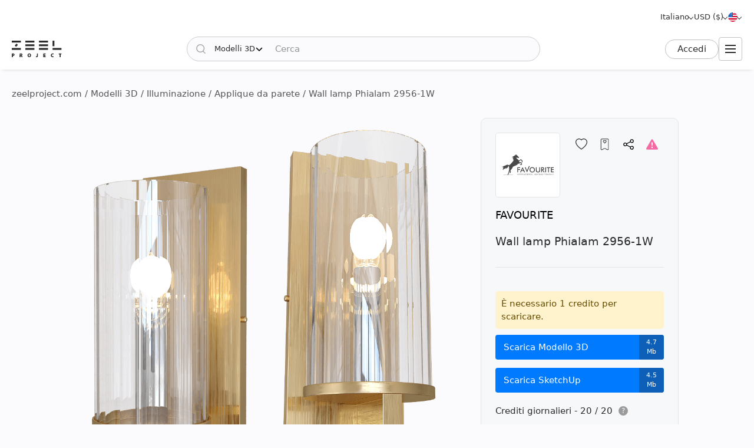

--- FILE ---
content_type: text/html; charset=utf-8
request_url: https://zeelproject.com/it/34706-wall-lamp-phialam-2956-1w.html
body_size: 12999
content:
<!DOCTYPE html>
<html class="desktop" lang="it">
    <head>
        <meta charset="utf-8">
<title>Wall lamp Phialam 2956-1W, FAVOURITE - Scarica il modello 3D (34706) | zeelproject.com</title>
<meta name="description" content="Scarica il modello 3D del Wall lamp Phialam 2956-1W, FAVOURITE al Progetto Zeel. Questo modello 3D semplifica la visualizzazione del tuo spazio. Scaricalo ora ed eleva il tuo design. (34706)">
<meta name="keywords" content="Scarica, 3D, Modello, Wall, lamp, Phialam, 2956, FAVOURITE">
<meta property="og:site_name" content="Scarica modelli 3D, scene 3D e trame - Per designer professionisti">
<meta property="og:type" content="article">
<meta property="og:title" content="Wall lamp Phialam 2956-1W, FAVOURITE - Scarica il modello 3D (34706) | zeelproject.com">
<meta property="og:description" content="Scarica il modello 3D del Wall lamp Phialam 2956-1W, FAVOURITE al Progetto Zeel. Questo modello 3D semplifica la visualizzazione del tuo spazio. Scaricalo ora ed eleva il tuo design. (34706)">
<meta property="og:url" content="https://zeelproject.com/it/34706-wall-lamp-phialam-2956-1w.html">
<meta property="og:image" content="https://zeelproject.com/uploads/posts/2023-01-16/1673856596_2956-1w.png">

<link rel="canonical" href="https://zeelproject.com/it/34706-wall-lamp-phialam-2956-1w.html">
<link rel="alternate" hreflang="x-default" href="https://zeelproject.com/34706-wall-lamp-phialam-2956-1w.html">
<link rel="alternate" hreflang="en" href="https://zeelproject.com/34706-wall-lamp-phialam-2956-1w.html">
<link rel="alternate" hreflang="ru" href="https://zeelproject.com/ru/34706-wall-lamp-phialam-2956-1w.html">
<link rel="alternate" hreflang="hy" href="https://zeelproject.com/hy/34706-wall-lamp-phialam-2956-1w.html">
<link rel="alternate" hreflang="fr" href="https://zeelproject.com/fr/34706-wall-lamp-phialam-2956-1w.html">
<link rel="alternate" hreflang="de" href="https://zeelproject.com/de/34706-wall-lamp-phialam-2956-1w.html">
<link rel="alternate" hreflang="it" href="https://zeelproject.com/it/34706-wall-lamp-phialam-2956-1w.html">
<link rel="alternate" hreflang="es" href="https://zeelproject.com/es/34706-wall-lamp-phialam-2956-1w.html">
<link rel="alternate" hreflang="zh" href="https://zeelproject.com/zh/34706-wall-lamp-phialam-2956-1w.html">

<script src="/engine/classes/min/index.php?g=general3&amp;v=fe07d"></script>
<script src="/engine/classes/min/index.php?f=engine/classes/js/jqueryui3.js,engine/classes/js/dle_js.js,engine/classes/js/lazyload.js&amp;v=fe07d32" defer></script>
        <meta name="HandheldFriendly" content="true">
        <meta name="format-detection" content="telephone=no">
        <meta name="viewport" content="width=device-width, initial-scale=1.0 maximum-scale=1.0">
        <meta name="mobile-web-app-capable" content="yes">
        <meta name="apple-mobile-web-app-status-bar-style" content="default">
        <meta name="apple-mobile-web-app-title" content="ZEEL PROJECT">
        <meta name="p:domain_verify" content="b520bc36e3ccc2fcf4f9f4ab976d6815"/>

        <link rel="shortcut icon" href="/templates/zeelproject/images/favicon.svg">
        <link rel="alternate icon" href="/templates/zeelproject/images/favicon.png">
        <link rel="mask-icon" href="/templates/zeelproject/images/favicon.svg">

        <link rel="apple-touch-icon" href="/templates/zeelproject/images/touch-icon/touch-icon-iphone.png">
        <link rel="apple-touch-icon" sizes="76x76" href="/templates/zeelproject/images/touch-icon/touch-icon-ipad.png">
        <link rel="apple-touch-icon" sizes="120x120" href="/templates/zeelproject/images/touch-icon/touch-icon-iphone-retina.png">
        <link rel="apple-touch-icon" sizes="152x152" href="/templates/zeelproject/images/touch-icon/touch-icon-ipad-retina.png">

        <link href="/templates/zeelproject/css/engine.css?v=0C3901" type="text/css" rel="stylesheet">
        <link href="/templates/zeelproject/css/styles.css?v=0C3901" type="text/css" rel="stylesheet">
        <link href="/templates/zeelproject/css/messages.css?v=0C3901" type="text/css" rel="stylesheet">
        <link href="/templates/zeelproject/css/mood-board.css?v=0C3901" type="text/css" rel="stylesheet">
        
        
        
        
        
        
        
        
        
        
        
        
        
        
        
        
        
        <link href="/templates/zeelproject/css/works.css?v=0C3901" type="text/css" rel="stylesheet">
        
        
        
        <link href="/templates/zeelproject/css/fullstory.css?v=0C3901" type="text/css" rel="stylesheet">
        
        
        
        
        
        <link href="/templates/zeelproject/css/simple-lightbox.min.css?v=0C3901" type="text/css" rel="stylesheet">
        <link href="/templates/zeelproject/css/media.css?v=0C3901" type="text/css" rel="stylesheet">
        <link rel="stylesheet" href="https://cdnjs.cloudflare.com/ajax/libs/fancybox/3.5.7/jquery.fancybox.min.css">


        
        <!-- Global site tag (gtag.js) - Google Analytics -->
        <script async src="https://www.googletagmanager.com/gtag/js?id=G-VL7PBKSESE"></script>
        <script>
            window.dataLayer = window.dataLayer || [];
            function gtag(){dataLayer.push(arguments);}
            gtag('js', new Date());
            gtag('config', 'G-VL7PBKSESE');
        </script>
        
    </head>
    <body >

        <div class="page" id="showfull">

            <header id="header">
                <div class="zeel main_header_top">
                    <div class="languages">
                        <span class="curentlang" data-toggle="dropdown"><span>Italiano</span></span>
                        <div class="otherlangs"><a class="" onclick="changeLanguage('en', '/34706-wall-lamp-phialam-2956-1w.html', 'English'); return false;" href="/34706-wall-lamp-phialam-2956-1w.html" aria-label="English">English</a><a class="" onclick="changeLanguage('ru', '/ru/34706-wall-lamp-phialam-2956-1w.html', 'Русский'); return false;" href="/ru/34706-wall-lamp-phialam-2956-1w.html" aria-label="Русский">Русский</a><a class="" onclick="changeLanguage('hy', '/hy/34706-wall-lamp-phialam-2956-1w.html', 'Հայերեն'); return false;" href="/hy/34706-wall-lamp-phialam-2956-1w.html" aria-label="Հայերեն">Հայերեն</a><a class="" onclick="changeLanguage('fr', '/fr/34706-wall-lamp-phialam-2956-1w.html', 'Français'); return false;" href="/fr/34706-wall-lamp-phialam-2956-1w.html" aria-label="Français">Français</a><a class="" onclick="changeLanguage('de', '/de/34706-wall-lamp-phialam-2956-1w.html', 'Deutsch'); return false;" href="/de/34706-wall-lamp-phialam-2956-1w.html" aria-label="Deutsch">Deutsch</a><a class="active" onclick="changeLanguage('it', '/it/34706-wall-lamp-phialam-2956-1w.html', 'Italiano'); return false;" href="/it/34706-wall-lamp-phialam-2956-1w.html" aria-label="Italiano">Italiano</a><a class="" onclick="changeLanguage('es', '/es/34706-wall-lamp-phialam-2956-1w.html', 'Español'); return false;" href="/es/34706-wall-lamp-phialam-2956-1w.html" aria-label="Español">Español</a><a class="" onclick="changeLanguage('zh', '/zh/34706-wall-lamp-phialam-2956-1w.html', '中文'); return false;" href="/zh/34706-wall-lamp-phialam-2956-1w.html" aria-label="中文">中文</a></div>
                    </div>

                    <div class="currencies">
                        <span class="curentcurrency" data-toggle="dropdown"><span>USD ($)</span></span>
                        <div class="othercurrencies"><span onclick="changeCurrency('USD', 'USD ($)'); return false;" aria-label="USD ($)">Dollar $</span><span onclick="changeCurrency('EUR', 'EUR (€)'); return false;" aria-label="EUR (€)">Euro €</span><span onclick="changeCurrency('GBP', 'GBP (£)'); return false;" aria-label="GBP (£)">Pound £</span><span onclick="changeCurrency('INR', 'INR (₹)'); return false;" aria-label="INR (₹)">Rupee ₹</span><span onclick="changeCurrency('RUB', 'RUB (₽)'); return false;" aria-label="RUB (₽)">Ruble ₽</span></div>
                    </div>

                    <div class="countries">
                        <span class="curentcountry" data-toggle="dropdown" onclick="changeCountry('openpopup'); return false;">
                            <img src="/uploads/flags/us.svg" alt="Stati Uniti" title="Stati Uniti">
                        </span>
                    </div>
                </div>
                
                <div class="zeel main_header">

                    <a class="logo" href="/it/">
                        <img src="/templates/zeelproject/images/logo/logo.svg?v=3" alt="Zeel Project" title="Zeel Project">
                    </a>

                    <form class="zeel_search" method="get" action="/it/">
                        <div class="in">
                            <input type="hidden" name="do" value="search">
                            <button class="search_button" type="submit"><img height="16" width="16" src="/templates/zeelproject/images/icons/search-black.svg?v=1" alt="Cerca"></button>
                            <input type="hidden" value="1" name="search_type">
                            <div class="dropdown search_select">
                                <div class="search_type" data-toggle="dropdown">
                                    <span class="search_selected_item" data-value="1">Modelli 3D</span>
                                    <div class="search_items_arrow search-rotate"></div>
                                </div>
                                <div class="search_items_menu">
                                    <span class="search_opt" onclick="$('input[name=search_type]').val(1); $('.zeel_search').submit(); return false;">Modelli 3D</span>
                                    <span class="search_opt" onclick="$('input[name=search_type]').val(2); $('.zeel_search').submit(); return false;">Scene 3D</span>
                                    <span class="search_opt" onclick="$('input[name=search_type]').val(3); $('.zeel_search').submit(); return false;">Trame</span>
                                </div>
                            </div>
                            <input class="search_input" value="" name="story" type="text" aria-label="Cerca" placeholder="Cerca">
                        </div>
                    </form>

                    <div id="login">
                        


<a class="sign_in" href="https://accounts.zeelproject.com/it/?do=authorization&followup=https%3A%2F%2Fzeelproject.com%2Fit%2F34706-wall-lamp-phialam-2956-1w.html&fromip=My4xNDUuMTc5LjU2">Accedi</a>



                    </div>

                    <span class="toggle_menu"><i class="to_1"></i><i class="to_2"></i><i class="to_3"></i></span>
                </div>

                <div class="zeel menu">
                    <div class="toggle_menu_close"></div>
                    <ul class="reset">
                        <li class="drop_menu models">
                            <a class="models active" href="/it/3d-models/"><span>Modelli 3D</span></a>
                            <ul class="reset cats">
                                <li class="mname">Modelli 3D</li>
                                <li><a href="/it/3d-models/furniture/">Mobilia </a>
	<ul class="reset cats"><li class="mname">Mobilia </li><li><a href="/it/3d-models/furniture/wardrobe-and-display-cabinets/">Armadietti</a>
	
	</li><li><a href="/it/3d-models/furniture/sofa/">Divani</a>
	
	</li><li><a href="/it/3d-models/furniture/table/">Tavoli</a>
	
	</li><li><a href="/it/3d-models/furniture/chair/">Sedie</a>
	
	</li><li><a href="/it/3d-models/furniture/bar-stool/">Sgabelli da bar</a>
	
	</li><li><a href="/it/3d-models/furniture/bed/">Letti</a>
	
	</li><li><a href="/it/3d-models/furniture/desks/">Scrivania</a>
	
	</li><li><a href="/it/3d-models/furniture/office-furniture/">Arredamento da ufficio</a>
	
	</li><li><a href="/it/3d-models/furniture/arm-chair/">Poltrone</a>
	
	</li><li><a href="/it/3d-models/furniture/other-soft-seating/">Altre sedute</a>
	
	</li><li><a href="/it/3d-models/furniture/table-and-chair/">Tavolo + Sedia</a>
	
	</li><li><a href="/it/3d-models/furniture/shelves/">Scaffali</a>
	
	</li><li><a href="/it/3d-models/furniture/sideboard-and-chest-of-drawer/">Credenza e Cassettiera</a>
	
	</li><li><a href="/it/3d-models/furniture/other/">Altro</a>
	
	</li></ul>
	</li><li><a href="/it/3d-models/decoration/">Decorazione</a>
	<ul class="reset cats"><li class="mname">Decorazione</li><li><a href="/it/3d-models/decoration/decorative-plaster/">Intonaco decorativo</a>
	
	</li><li><a href="/it/3d-models/decoration/skirting-board/">Battiscopa</a>
	
	</li><li><a href="/it/3d-models/decoration/3d-panel/">Pannello 3D</a>
	
	</li><li><a href="/it/3d-models/decoration/bas-relief/">Bassorilievo</a>
	
	</li><li><a href="/it/3d-models/decoration/plant/">Piante</a>
	
	</li><li><a href="/it/3d-models/decoration/curtain/">Tenda</a>
	
	</li><li><a href="/it/3d-models/decoration/mirror/">Specchio</a>
	
	</li><li><a href="/it/3d-models/decoration/pictures/">Fotografie</a>
	
	</li><li><a href="/it/3d-models/decoration/vase/">Vasi</a>
	
	</li><li><a href="/it/3d-models/decoration/books/">Libri</a>
	
	</li><li><a href="/it/3d-models/decoration/pillows/">Cuscini</a>
	
	</li><li><a href="/it/3d-models/decoration/carpets/">Tappeti</a>
	
	</li><li><a href="/it/3d-models/decoration/decorative-set/">Set decorativo</a>
	
	</li><li><a href="/it/3d-models/decoration/sculpture/">Sculture</a>
	
	</li><li><a href="/it/3d-models/decoration/clothes-and-shoes/">Vestiti e Scarpe</a>
	
	</li><li><a href="/it/3d-models/decoration/other-decorative-objects/">Altri oggetti decorativi</a>
	
	</li></ul>
	</li><li><a href="/it/3d-models/child-room/">Cameretta</a>
	<ul class="reset cats"><li class="mname">Cameretta</li><li><a href="/it/3d-models/child-room/full-furniture-set/">Set completo di mobili</a>
	
	</li><li><a href="/it/3d-models/child-room/childrens-beds/">Letti</a>
	
	</li><li><a href="/it/3d-models/child-room/sofas/">Divani</a>
	
	</li><li><a href="/it/3d-models/child-room/childrens-table-and-chairs/">Tavoli + Sedie</a>
	
	</li><li><a href="/it/3d-models/child-room/childrens-wardrobes/">Guardaroba</a>
	
	</li><li><a href="/it/3d-models/child-room/toy/">Giocattoli</a>
	
	</li><li><a href="/it/3d-models/child-room/other-items/">Altri articoli</a>
	
	</li></ul>
	</li><li><a href="/it/3d-models/technology/">Tecnologia</a>
	<ul class="reset cats"><li class="mname">Tecnologia</li><li><a href="/it/3d-models/technology/pc-and-other-electrics/">Pc e altri apparecchi elettronici</a>
	
	</li><li><a href="/it/3d-models/technology/household-appliance/">Elettrodomestico</a>
	
	</li><li><a href="/it/3d-models/technology/tv/">Televisore</a>
	
	</li><li><a href="/it/3d-models/technology/phones/">Telefoni</a>
	
	</li><li><a href="/it/3d-models/technology/audio-tech/">Tecnologia audio</a>
	
	</li><li><a href="/it/3d-models/technology/sockets-switches-plugs/">Prese, Interruttori, Spine</a>
	
	</li><li><a href="/it/3d-models/technology/miscellaneous/">Miscellanea</a>
	
	</li></ul>
	</li><li><a href="/it/3d-models/bathroom/">Bagno</a>
	<ul class="reset cats"><li class="mname">Bagno</li><li><a href="/it/3d-models/bathroom/wash-basin/">Lavabo</a>
	
	</li><li><a href="/it/3d-models/bathroom/toilet-and-bidet/">Gabinetto e Bidet</a>
	
	</li><li><a href="/it/3d-models/bathroom/bathtub/">Vasca da bagno</a>
	
	</li><li><a href="/it/3d-models/bathroom/shower/">Cabina doccia</a>
	
	</li><li><a href="/it/3d-models/bathroom/bathroom-furniture/">Arredamento da bagno</a>
	
	</li><li><a href="/it/3d-models/bathroom/faucet/">Rubinetto del bagno</a>
	
	</li><li><a href="/it/3d-models/bathroom/towel-rail/">Portasciugamani</a>
	
	</li><li><a href="/it/3d-models/bathroom/bathroom-accessories/">Accessori da bagno</a>
	
	</li></ul>
	</li><li><a href="/it/3d-models/lighting/">Illuminazione</a>
	<ul class="reset cats"><li class="mname">Illuminazione</li><li><a href="/it/3d-models/lighting/ceiling-light/">Plafoniera</a>
	
	</li><li><a href="/it/3d-models/lighting/wall-light/">Applique da parete</a>
	
	</li><li><a href="/it/3d-models/lighting/floor-lamp/">Piantana</a>
	
	</li><li><a href="/it/3d-models/lighting/table-lamp/">Lampada da tavolo</a>
	
	</li><li><a href="/it/3d-models/lighting/spot-light/">Riflettore</a>
	
	</li><li><a href="/it/3d-models/lighting/technical-lighting/">Illuminazione tecnica</a>
	
	</li></ul>
	</li><li><a href="/it/3d-models/kitchen/">Cucina</a>
	<ul class="reset cats"><li class="mname">Cucina</li><li><a href="/it/3d-models/kitchen/kitchen-room/">Cucina</a>
	
	</li><li><a href="/it/3d-models/kitchen/tableware/">Stoviglie</a>
	
	</li><li><a href="/it/3d-models/kitchen/kitchen-appliance/">Elettrodomestico da cucina</a>
	
	</li><li><a href="/it/3d-models/kitchen/sink/">Lavandino</a>
	
	</li><li><a href="/it/3d-models/kitchen/fauset/">Rubinetto della cucina</a>
	
	</li><li><a href="/it/3d-models/kitchen/food-and-drinks/">Cibo e bevande</a>
	
	</li><li><a href="/it/3d-models/kitchen/other-kitchen-accessories/">Altri accessori da cucina</a>
	
	</li></ul>
	</li><li><a href="/it/3d-models/other-models/">Altri modelli</a>
	<ul class="reset cats"><li class="mname">Altri modelli</li><li><a href="/it/3d-models/other-models/windows/">Finestre</a>
	
	</li><li><a href="/it/3d-models/other-models/doors/">Porte</a>
	
	</li><li><a href="/it/3d-models/other-models/door-and-other-handles/">Maniglie (Porta e Altro)</a>
	
	</li><li><a href="/it/3d-models/other-models/fireplace/">Camino</a>
	
	</li><li><a href="/it/3d-models/other-models/radiator/">Termosifone</a>
	
	</li><li><a href="/it/3d-models/other-models/shop/">Negozio</a>
	
	</li><li><a href="/it/3d-models/other-models/transport/">Trasporto</a>
	
	</li><li><a href="/it/3d-models/other-models/sports/">Sport</a>
	
	</li><li><a href="/it/3d-models/other-models/staircase/">Scalinata</a>
	
	</li><li><a href="/it/3d-models/other-models/musical-instrument/">Strumento musicale</a>
	
	</li><li><a href="/it/3d-models/other-models/beauty-salon/">Salone di bellezza</a>
	
	</li><li><a href="/it/3d-models/other-models/weaponry/">Armamenti</a>
	
	</li><li><a href="/it/3d-models/other-models/restaurant/">Ristorante</a>
	
	</li><li><a href="/it/3d-models/other-models/creature/">Creatura</a>
	
	</li><li><a href="/it/3d-models/other-models/billiards/">Biliardo</a>
	
	</li><li><a href="/it/3d-models/other-models/miscellaneou/">Varie</a>
	
	</li></ul>
	</li><li><a href="/it/3d-models/exterior-models/">Esterno</a>
	<ul class="reset cats"><li class="mname">Esterno</li><li><a href="/it/3d-models/exterior-models/outdoor-furniture/">Arredi per esterni</a>
	
	</li><li><a href="/it/3d-models/exterior-models/street-lighting/">Illuminazione stradale</a>
	
	</li><li><a href="/it/3d-models/exterior-models/exterior-miscellaneous/">Varie</a>
	
	</li></ul>
	</li>
                            </ul>
                        </li>
                        <li class="drop_menu scenas">
                            <a class="models " href="/it/scenes/"><span>Scene 3D</span></a>
                            <ul class="reset cats">
                                <li class="mname">Scene 3D</li>
                                <li><a href="/it/scenes/interior/">Interno</a>
	<ul class="reset cats"><li class="mname">Interno</li><li><a href="/it/scenes/interior/residential-spaces/">Spazi residenziali</a>
	
	</li><li><a href="/it/scenes/interior/office-spaces/">Spazi ufficio</a>
	
	</li><li><a href="/it/scenes/interior/commercial-spaces/">Spazi commerciali</a>
	
	</li></ul>
	</li><li><a href="/it/scenes/exterior/">Esterno</a>
	<ul class="reset cats"><li class="mname">Esterno</li><li><a href="/it/scenes/exterior/private-houses/">Case private</a>
	
	</li><li><a href="/it/scenes/exterior/commercial-buildings/">Edifici commerciali</a>
	
	</li><li><a href="/it/scenes/exterior/architectural-structures/">Strutture architettoniche</a>
	
	</li></ul>
	</li>
                            </ul>
                        </li>
                        <li><a class="brands " href="/it/sets/"><span>Set 3D</span></a></li>
                        <li class="drop_menu textures">
                            <a class="textures " href="/it/textures/"><span>Trame</span></a>
                            <ul class="reset cats">
                                <li class="mname">Trame</li>
                                <li>
                                    <a href="/it/textures/">Trame</a>
                                    <ul class="reset cats">
                                        <li><a href="/it/textures/brick/">Mattone</a>
	
	</li><li><a href="/it/textures/fabric/">Tessuto</a>
	
	</li><li><a href="/it/textures/floor-coverings/">Pavimentazione</a>
	
	</li><li><a href="/it/textures/leather/">Tessuto di pell</a>
	
	</li><li><a href="/it/textures/metal/">Metallo</a>
	
	</li><li><a href="/it/textures/other-textures/">Miscellanea</a>
	
	</li><li><a href="/it/textures/natural-materials/">Materiali naturali</a>
	
	</li><li><a href="/it/textures/stone/">Pietra</a>
	
	</li><li><a href="/it/textures/tile/">Piastrella</a>
	
	</li><li><a href="/it/textures/wall-covering/">Rivestimento murale</a>
	
	</li>
                                    </ul>
                                </li>
                            </ul>
                        </li>
                        <li><a class="brands " href="/it/brands/"><span>Brand</span></a></li>
                        <li><a class="artists " href="/it/artists/"><span>Artisti</span></a></li>
                        <li><a class="people " href="/it/users/"><span>Le persone</span></a></li>
                        <li><a class="works " href="/it/works/"><span>Lavori</span></a></li>
                        <li><a class="pricing " href="/it/pricing/tariff-plans/"><span>Prezzi</span></a></li>
                    </ul>
                </div>
                
                <div class="toggle_menu_backdrop"></div>
            </header>
            <div class="header_menu_overlay"></div>

            

            
            <div id="content" class="">

                
                    <div class="zeel"><div class="speedbar"><div class="over"><span itemscope itemtype="https://schema.org/BreadcrumbList"><span itemprop="itemListElement" itemscope itemtype="https://schema.org/ListItem"><meta itemprop="position" content="1"><a href="https://zeelproject.com/it/" itemprop="item"><span itemprop="name">zeelproject.com</span></a></span> / <span itemprop="itemListElement" itemscope itemtype="https://schema.org/ListItem"><meta itemprop="position" content="2"><a href="https://zeelproject.com/it/3d-models/" itemprop="item"><span itemprop="name">Modelli 3D</span></a></span> / <span itemprop="itemListElement" itemscope itemtype="https://schema.org/ListItem"><meta itemprop="position" content="3"><a href="https://zeelproject.com/it/3d-models/lighting/" itemprop="item"><span itemprop="name">Illuminazione</span></a></span> / <span itemprop="itemListElement" itemscope itemtype="https://schema.org/ListItem"><meta itemprop="position" content="4"><a href="https://zeelproject.com/it/3d-models/lighting/wall-light/" itemprop="item"><span itemprop="name">Applique da parete</span></a></span> / Wall lamp Phialam 2956-1W</span></div></div></div>
                
                
                

                

                
                

                

                

                

                
                <div class="zeel">
                    
                    <div id='zeel-content'><article class="productpage" id="short-34706" itemscope itemtype="http://schema.org/Article">
    <div class="product-container midside clrfix">

        <div class="leftside">
            
                        <div id="slide-block">
                
                <ul id="slider" class="slides reset">
                    <li class="slide_1 active"><img class="image_34706_1 coll_34706" src="/uploads/posts/2023-01-16/1673856596_2956-1w.png" alt="Applique da parete 1"></li>
                </ul>
                
            </div>
            

            <script>
                function slideShow(id) {
                    $('.slides li').removeAttr("style");
                    $('.slides li.slide_'+id).addClass('active').siblings().removeClass('active');

                    var block_width = $("#slide-pagination").width();
                    var elem_width = $("#slide-pagination .slides > li").width();
                    var slides_width = $("#slide-pagination .slides > li").length * elem_width;
                    if ( slides_width > block_width ) {
                        var leftpx = id * elem_width - (block_width / 2 + elem_width / 2);
                        if ( leftpx > slides_width - block_width ) {
                            leftpx = slides_width - block_width;
                        }
                        if ( id * elem_width > block_width / 2 ) {
                            $('#slide-pagination .slides').animate({'left': '-'+leftpx+'px'}, 200);
                        } else {
                            $('#slide-pagination .slides').animate({'left':'0'}, 200);
                        }
                    }
                }

                function slideNextPrev(side) {
                    var activeli = $('#slider > li.active');
                    var nextli = activeli.next('li').length ? activeli.next('li') : $('#slider > li:first-child');
                    var prevli = activeli.prev('li').length ? activeli.prev('li') : $('#slider > li:last-child');
                    $('.slides li').removeAttr("style");
                    if ( side == 'next' ) {
                        activeli.animate({'left': '-100%'}, 200);
                        nextli.css({ 'left': '100%' }).animate({'left': '0'}, 200);
                        if ( activeli.next('li').length ) {
                            slideShow(nextli.index()+1);
                        } else {
                            slideShow(1);
                        }
                    } else if ( side == 'prev' ) {
                        activeli.animate({'left': '100%'}, 200);
                        prevli.css({ 'left': '-100%' }).animate({'left': '0'}, 200);

                        if ( activeli.prev('li').length ) {
                            slideShow(prevli.index()+1);
                        } else {
                            slideShow($('.slides > li:last-child').index()+1);
                        }
                    }
                }
            </script>
        </div>
        
        <div class="rightside rightside-new">
            <div class="product_info">
                
                <div class="info_header ">
                    
                        <div class="brand_photo">
                            <a href="/it/brands/favouritelight/" class="author_photo">
                                <img src="/uploads/brands/favouritelight/favouritelight.svg" alt="FAVOURITE">
                            </a>
                        </div>
                    
                    <div class="buttons">
                        <span id="save_id_34706" class="item save"><span class="action minus" onclick="addToSaveList('34706', 'plus'); return false;"><span class="txt">Salva</span><span class="icon"></span></span></span><span class="item collection"><span class="action add" onclick="addToCollections('34706', 'open_coll_popup', ''); return false;"><span class="txt">Alla raccolta</span><span class="icon"></span></span></span><span class="item share"><span class="action popup" onclick="socialShare('https://zeelproject.com/it/34706-wall-lamp-phialam-2956-1w.html', 'Wall lamp Phialam 2956-1W'); return false;"><span class="txt">Condividere</span><span class="icon"></span></span></span><span class="item complain"><a class="action message" href="https://accounts.zeelproject.com/it/?do=authorization&followup=https%3A%2F%2Fzeelproject.com%2Fit%2F34706-wall-lamp-phialam-2956-1w.html"><span class="txt">Reclami</span><span class="icon"></span></a></span>
                    </div>
                </div>
                
                <div class="info_names">
                    <a class="author_link" href="/it/brands/favouritelight/">FAVOURITE</a>
                    <h1 class="h3 model_title">Wall lamp Phialam 2956-1W</h1>
                </div>
                
                
                
                
			<div class="down_container">
				<div class="down_status status_yellow">È necessario 1 credito per scaricare.</div>
				<div class="down_bottons"><a class="down_btn button_blue" href="https://accounts.zeelproject.com/it/?do=authorization&followup=https://zeelproject.com/it/34706-wall-lamp-phialam-2956-1w.html"><span class="dttl">Scarica Modello 3D</span><span class="dsize">4.7 Mb</span></a><a class="down_btn button_blue" href="https://accounts.zeelproject.com/it/?do=authorization&followup=https://zeelproject.com/it/34706-wall-lamp-phialam-2956-1w.html"><span class="dttl">Scarica SketchUp</span><span class="dsize">4.5 Mb</span></a></div>
				<div class="available_credits"><div class="av_ttl"><span class="av_lim">Crediti giornalieri - 20 / 20</span><span class="info"><span class="qs" data-toggle="dropdown">?</span><span class="txt">Hai 3 crediti gratuiti ogni giorno!</span></span></div></div>
				<div class="manage_credits"><a href="https://zeelproject.com/it/pricing/tariff-plans/">Ottieni più crediti</a></div>
				
				
				
			</div>
		
                
                <script>
                    function StartDownload(file_id, download_hash) {
                        var download_link = '/index.php?do=download&id=' + file_id + '&hash=' + download_hash;
                        var content_text = '<div id="descr_btn_body"><p class="descr">Stai per scaricare questo file. Vuoi continuare?</p><div class="btns"><a href="' + download_link + '" class="pbtn download green_bg close_popup" onclick="ShowLoading(\'\');HideLoading(\'\');">Scarica</a><span class="pbtn cancel red_bg close_popup">Annulla</span></div></div>';
                        ZEELalert(content_text, 'Conferma download', 'descr_btn_popup', 'popup_width' );
                    }
                </script>
                
                <!--
                
                <div class="purchase_request">
                    
                    
                    
                    
                    <a class="buy-button" href="https://accounts.zeelproject.com/it/?do=authorization&followup=https%3A%2F%2Fzeelproject.com%2Fit%2F34706-wall-lamp-phialam-2956-1w.html">
                        <span class="in">
                            <span class="bttl">Richiesta di acquisto</span>
                            <span class="bicon"></span>
                        </span>
                    </a>
                    
                    
                    
                </div>
                
                -->
                
                
                
            </div>
            
        </div>



        <div class="full_description">
            <h2 class="model_descr_title">Modello 3D - Wall lamp Phialam 2956-1W</h2>

            <div class="model_options">
                <div class="option">
                    <div class="option_bold">Categoria</div>
                    <div class="option_name"><a href="https://zeelproject.com/it/3d-models/lighting/wall-light/">Applique da parete</a></div>
                </div>
                
                    <div class="option">
                        <div class="option_bold">Materiale</div>
                        <div class="option_name"><a href="/it/3d-models/filter/category/style/0/color/glass/">Bicchiere</a>, <a href="/it/3d-models/filter/category/style/0/color/metal/">Metallo</a></div>
                    </div>
                
                
                    <div class="option">
                        <div class="option_bold">Stile</div>
                        <div class="option_name"><a href="/it/3d-models/filter/category/classic/0/color/material/">Classico</a></div>
                    </div>
                
                
                    <div class="option">
                        <div class="option_bold">Colore</div>
                        <div class="option_name">
                            <div class="color_list">
                                <a class="color color_1" href="/it/3d-models/filter/category/style/0/1/material/" aria-label="Color 1"></a><a class="color color_5" href="/it/3d-models/filter/category/style/0/5/material/" aria-label="Color 5"></a>
                            </div>
                        </div>
                    </div>
                
            </div>

            <p class="full_story">3D model of wall lamp Phialam 2956-1W<br><br>Height - 37 cm<br>Width - 14 cm<br>Lighting area - 2 m²<br>Power - 40 W</p>
            
        </div>

    </div>

    <meta itemprop="author" content="favouritelight">
</article>



<div class="relateds">
    
    <h2 class="center">Altri Modelli 3D di FAVOURITE</h2>
    <div class="flex-content">
        <div>
            <article class="short ajaxload" id="short-34498">
    <div class="in ">
        
        <a href="https://zeelproject.com/it/34498-chandelier-multivello-1156-8p.html">
            <div class="credit_info">
                
                
            </div>
            <div class="image_block">
                <img class="shortimg first coll_34498 image_34498 blurry-load" src="/templates/zeelproject/images/icons/1x.png" data-original="/uploads/posts/2023-01-09/1673273386_360.png" alt="Chandelier Multivello 1156-8P"><img class="shortimg second image_34498 blurry-load" src="/templates/zeelproject/images/icons/1x.png" data-original="/uploads/posts/2023-01-09/1673273386_360.png" alt="Chandelier Multivello 1156-8P">
            </div>
            <p class="p_title">Chandelier Multivello 1156-8P</p>
            <div class="layer-block"></div>
        </a>
        
        <div class="actions">
            <span id="save_id_34498" class="item save"><span class="action minus" onclick="addToSaveList('34498', 'plus'); return false;"><span class="txt">Salva</span><span class="icon"></span></span></span><span class="item collection"><span class="action add" onclick="addToCollections('34498', 'open_coll_popup', ''); return false;"><span class="txt">Alla raccolta</span><span class="icon"></span></span></span>
        </div>

        <div class="info_block">
            <div class="info_stats">
                <div class="stats">
                    <span class="views">5018</span>
                    <span class="downloads">411</span>
                </div>
                <div class="date">09.01.2023</div>
            </div>

            <div class="info_foot">
                <div class="brand_name">
                    <a href="https://zeelproject.com/brands/favouritelight/">FAVOURITE</a><span class="logo"><span class="in"><img src="/uploads/brands/favouritelight/favouritelight.svg" alt="FAVOURITE"></span></span>
                </div>
                
                <!--div class="func">
                    <span onclick="addToMoodPopup('34498');"><img src="/templates/zeelproject/images/icons/mood-g.svg?v=1" alt="Aggiungi alla moodboard" title="Aggiungi alla moodboard"></span>
                </div-->
            </div>
        </div>
    </div>
</article><article class="short ajaxload" id="short-34612">
    <div class="in ">
        
        <a href="https://zeelproject.com/it/34612-wall-lamp-amusing-2877-1w.html">
            <div class="credit_info">
                
                
            </div>
            <div class="image_block">
                <img class="shortimg first coll_34612 image_34612 blurry-load" src="/templates/zeelproject/images/icons/1x.png" data-original="/uploads/posts/2023-01-12/1673520666_360.png" alt="Wall lamp Amusing 2877-1W"><img class="shortimg second image_34612 blurry-load" src="/templates/zeelproject/images/icons/1x.png" data-original="/uploads/posts/2023-01-12/1673520666_360.png" alt="Wall lamp Amusing 2877-1W">
            </div>
            <p class="p_title">Wall lamp Amusing 2877-1W</p>
            <div class="layer-block"></div>
        </a>
        
        <div class="actions">
            <span id="save_id_34612" class="item save"><span class="action minus" onclick="addToSaveList('34612', 'plus'); return false;"><span class="txt">Salva</span><span class="icon"></span></span></span><span class="item collection"><span class="action add" onclick="addToCollections('34612', 'open_coll_popup', ''); return false;"><span class="txt">Alla raccolta</span><span class="icon"></span></span></span>
        </div>

        <div class="info_block">
            <div class="info_stats">
                <div class="stats">
                    <span class="views">4999</span>
                    <span class="downloads">628</span>
                </div>
                <div class="date">12.01.2023</div>
            </div>

            <div class="info_foot">
                <div class="brand_name">
                    <a href="https://zeelproject.com/brands/favouritelight/">FAVOURITE</a><span class="logo"><span class="in"><img src="/uploads/brands/favouritelight/favouritelight.svg" alt="FAVOURITE"></span></span>
                </div>
                
                <!--div class="func">
                    <span onclick="addToMoodPopup('34612');"><img src="/templates/zeelproject/images/icons/mood-g.svg?v=1" alt="Aggiungi alla moodboard" title="Aggiungi alla moodboard"></span>
                </div-->
            </div>
        </div>
    </div>
</article><article class="short ajaxload" id="short-34646">
    <div class="in ">
        
        <a href="https://zeelproject.com/it/34646-street-lamp-bristol-2036-1f.html">
            <div class="credit_info">
                
                
            </div>
            <div class="image_block">
                <img class="shortimg first coll_34646 image_34646 blurry-load" src="/templates/zeelproject/images/icons/1x.png" data-original="/uploads/posts/2023-01-13/1673595705_360.png" alt="Street lamp Bristol 2036-1F"><img class="shortimg second image_34646 blurry-load" src="/templates/zeelproject/images/icons/1x.png" data-original="/uploads/posts/2023-01-13/1673595705_360.png" alt="Street lamp Bristol 2036-1F">
            </div>
            <p class="p_title">Street lamp Bristol 2036-1F</p>
            <div class="layer-block"></div>
        </a>
        
        <div class="actions">
            <span id="save_id_34646" class="item save"><span class="action minus" onclick="addToSaveList('34646', 'plus'); return false;"><span class="txt">Salva</span><span class="icon"></span></span></span><span class="item collection"><span class="action add" onclick="addToCollections('34646', 'open_coll_popup', ''); return false;"><span class="txt">Alla raccolta</span><span class="icon"></span></span></span>
        </div>

        <div class="info_block">
            <div class="info_stats">
                <div class="stats">
                    <span class="views">4555</span>
                    <span class="downloads">406</span>
                </div>
                <div class="date">13.01.2023</div>
            </div>

            <div class="info_foot">
                <div class="brand_name">
                    <a href="https://zeelproject.com/brands/favouritelight/">FAVOURITE</a><span class="logo"><span class="in"><img src="/uploads/brands/favouritelight/favouritelight.svg" alt="FAVOURITE"></span></span>
                </div>
                
                <!--div class="func">
                    <span onclick="addToMoodPopup('34646');"><img src="/templates/zeelproject/images/icons/mood-g.svg?v=1" alt="Aggiungi alla moodboard" title="Aggiungi alla moodboard"></span>
                </div-->
            </div>
        </div>
    </div>
</article><article class="short ajaxload" id="short-34622">
    <div class="in ">
        
        <a href="https://zeelproject.com/it/34622-street-lamp-leon-1812-1f.html">
            <div class="credit_info">
                
                
            </div>
            <div class="image_block">
                <img class="shortimg first coll_34622 image_34622 blurry-load" src="/templates/zeelproject/images/icons/1x.png" data-original="/uploads/posts/2023-01-12/1673531492_360.png" alt="Street lamp Leon 1812-1F"><img class="shortimg second image_34622 blurry-load" src="/templates/zeelproject/images/icons/1x.png" data-original="/uploads/posts/2023-01-12/1673531492_360.png" alt="Street lamp Leon 1812-1F">
            </div>
            <p class="p_title">Street lamp Leon 1812-1F</p>
            <div class="layer-block"></div>
        </a>
        
        <div class="actions">
            <span id="save_id_34622" class="item save"><span class="action minus" onclick="addToSaveList('34622', 'plus'); return false;"><span class="txt">Salva</span><span class="icon"></span></span></span><span class="item collection"><span class="action add" onclick="addToCollections('34622', 'open_coll_popup', ''); return false;"><span class="txt">Alla raccolta</span><span class="icon"></span></span></span>
        </div>

        <div class="info_block">
            <div class="info_stats">
                <div class="stats">
                    <span class="views">4455</span>
                    <span class="downloads">287</span>
                </div>
                <div class="date">12.01.2023</div>
            </div>

            <div class="info_foot">
                <div class="brand_name">
                    <a href="https://zeelproject.com/brands/favouritelight/">FAVOURITE</a><span class="logo"><span class="in"><img src="/uploads/brands/favouritelight/favouritelight.svg" alt="FAVOURITE"></span></span>
                </div>
                
                <!--div class="func">
                    <span onclick="addToMoodPopup('34622');"><img src="/templates/zeelproject/images/icons/mood-g.svg?v=1" alt="Aggiungi alla moodboard" title="Aggiungi alla moodboard"></span>
                </div-->
            </div>
        </div>
    </div>
</article><article class="short ajaxload" id="short-34482">
    <div class="in ">
        
        <a href="https://zeelproject.com/it/34482-chandelier-brandy-1738-12p.html">
            <div class="credit_info">
                
                
            </div>
            <div class="image_block">
                <img class="shortimg first coll_34482 image_34482 blurry-load" src="/templates/zeelproject/images/icons/1x.png" data-original="/uploads/posts/2023-01-09/1673251984_360.png" alt="Chandelier Brandy 1738-12P"><img class="shortimg second image_34482 blurry-load" src="/templates/zeelproject/images/icons/1x.png" data-original="/uploads/posts/2023-01-09/1673251984_360.png" alt="Chandelier Brandy 1738-12P">
            </div>
            <p class="p_title">Chandelier Brandy 1738-12P</p>
            <div class="layer-block"></div>
        </a>
        
        <div class="actions">
            <span id="save_id_34482" class="item save"><span class="action minus" onclick="addToSaveList('34482', 'plus'); return false;"><span class="txt">Salva</span><span class="icon"></span></span></span><span class="item collection"><span class="action add" onclick="addToCollections('34482', 'open_coll_popup', ''); return false;"><span class="txt">Alla raccolta</span><span class="icon"></span></span></span>
        </div>

        <div class="info_block">
            <div class="info_stats">
                <div class="stats">
                    <span class="views">4200</span>
                    <span class="downloads">301</span>
                </div>
                <div class="date">09.01.2023</div>
            </div>

            <div class="info_foot">
                <div class="brand_name">
                    <a href="https://zeelproject.com/brands/favouritelight/">FAVOURITE</a><span class="logo"><span class="in"><img src="/uploads/brands/favouritelight/favouritelight.svg" alt="FAVOURITE"></span></span>
                </div>
                
                <!--div class="func">
                    <span onclick="addToMoodPopup('34482');"><img src="/templates/zeelproject/images/icons/mood-g.svg?v=1" alt="Aggiungi alla moodboard" title="Aggiungi alla moodboard"></span>
                </div-->
            </div>
        </div>
    </div>
</article><article class="short ajaxload" id="short-34538">
    <div class="in ">
        
        <a href="https://zeelproject.com/it/34538-chandelier-pfefferling-2364-10p.html">
            <div class="credit_info">
                
                
            </div>
            <div class="image_block">
                <img class="shortimg first coll_34538 image_34538 blurry-load" src="/templates/zeelproject/images/icons/1x.png" data-original="/uploads/posts/2023-01-10/1673357123_360.png" alt="Chandelier Pfefferling 2364-10P"><img class="shortimg second image_34538 blurry-load" src="/templates/zeelproject/images/icons/1x.png" data-original="/uploads/posts/2023-01-10/1673357123_360.png" alt="Chandelier Pfefferling 2364-10P">
            </div>
            <p class="p_title">Chandelier Pfefferling 2364-10P</p>
            <div class="layer-block"></div>
        </a>
        
        <div class="actions">
            <span id="save_id_34538" class="item save"><span class="action minus" onclick="addToSaveList('34538', 'plus'); return false;"><span class="txt">Salva</span><span class="icon"></span></span></span><span class="item collection"><span class="action add" onclick="addToCollections('34538', 'open_coll_popup', ''); return false;"><span class="txt">Alla raccolta</span><span class="icon"></span></span></span>
        </div>

        <div class="info_block">
            <div class="info_stats">
                <div class="stats">
                    <span class="views">4198</span>
                    <span class="downloads">236</span>
                </div>
                <div class="date">10.01.2023</div>
            </div>

            <div class="info_foot">
                <div class="brand_name">
                    <a href="https://zeelproject.com/brands/favouritelight/">FAVOURITE</a><span class="logo"><span class="in"><img src="/uploads/brands/favouritelight/favouritelight.svg" alt="FAVOURITE"></span></span>
                </div>
                
                <!--div class="func">
                    <span onclick="addToMoodPopup('34538');"><img src="/templates/zeelproject/images/icons/mood-g.svg?v=1" alt="Aggiungi alla moodboard" title="Aggiungi alla moodboard"></span>
                </div-->
            </div>
        </div>
    </div>
</article><article class="short ajaxload" id="short-34209">
    <div class="in ">
        
        <a href="https://zeelproject.com/it/34209-chandelier-la-salute-2308-21p.html">
            <div class="credit_info">
                
                
            </div>
            <div class="image_block">
                <img class="shortimg first coll_34209 image_34209 blurry-load" src="/templates/zeelproject/images/icons/1x.png" data-original="/uploads/posts/2022-12-26/1672060821_360.png" alt="Chandelier La Salute 2308-21P"><img class="shortimg second image_34209 blurry-load" src="/templates/zeelproject/images/icons/1x.png" data-original="/uploads/posts/2022-12-26/1672060821_360.png" alt="Chandelier La Salute 2308-21P">
            </div>
            <p class="p_title">Chandelier La Salute 2308-21P</p>
            <div class="layer-block"></div>
        </a>
        
        <div class="actions">
            <span id="save_id_34209" class="item save"><span class="action minus" onclick="addToSaveList('34209', 'plus'); return false;"><span class="txt">Salva</span><span class="icon"></span></span></span><span class="item collection"><span class="action add" onclick="addToCollections('34209', 'open_coll_popup', ''); return false;"><span class="txt">Alla raccolta</span><span class="icon"></span></span></span>
        </div>

        <div class="info_block">
            <div class="info_stats">
                <div class="stats">
                    <span class="views">3937</span>
                    <span class="downloads">297</span>
                </div>
                <div class="date">26.12.2022</div>
            </div>

            <div class="info_foot">
                <div class="brand_name">
                    <a href="https://zeelproject.com/brands/favouritelight/">FAVOURITE</a><span class="logo"><span class="in"><img src="/uploads/brands/favouritelight/favouritelight.svg" alt="FAVOURITE"></span></span>
                </div>
                
                <!--div class="func">
                    <span onclick="addToMoodPopup('34209');"><img src="/templates/zeelproject/images/icons/mood-g.svg?v=1" alt="Aggiungi alla moodboard" title="Aggiungi alla moodboard"></span>
                </div-->
            </div>
        </div>
    </div>
</article><article class="short ajaxload" id="short-34401">
    <div class="in ">
        
        <a href="https://zeelproject.com/it/34401-chandelier-messier-2879-8p.html">
            <div class="credit_info">
                
                
            </div>
            <div class="image_block">
                <img class="shortimg first coll_34401 image_34401 blurry-load" src="/templates/zeelproject/images/icons/1x.png" data-original="/uploads/posts/2023-01-04/1672817734_360.png" alt="Chandelier Messier 2879-8P"><img class="shortimg second image_34401 blurry-load" src="/templates/zeelproject/images/icons/1x.png" data-original="/uploads/posts/2023-01-04/1672817734_360.png" alt="Chandelier Messier 2879-8P">
            </div>
            <p class="p_title">Chandelier Messier 2879-8P</p>
            <div class="layer-block"></div>
        </a>
        
        <div class="actions">
            <span id="save_id_34401" class="item save"><span class="action minus" onclick="addToSaveList('34401', 'plus'); return false;"><span class="txt">Salva</span><span class="icon"></span></span></span><span class="item collection"><span class="action add" onclick="addToCollections('34401', 'open_coll_popup', ''); return false;"><span class="txt">Alla raccolta</span><span class="icon"></span></span></span>
        </div>

        <div class="info_block">
            <div class="info_stats">
                <div class="stats">
                    <span class="views">3922</span>
                    <span class="downloads">296</span>
                </div>
                <div class="date">04.01.2023</div>
            </div>

            <div class="info_foot">
                <div class="brand_name">
                    <a href="https://zeelproject.com/brands/favouritelight/">FAVOURITE</a><span class="logo"><span class="in"><img src="/uploads/brands/favouritelight/favouritelight.svg" alt="FAVOURITE"></span></span>
                </div>
                
                <!--div class="func">
                    <span onclick="addToMoodPopup('34401');"><img src="/templates/zeelproject/images/icons/mood-g.svg?v=1" alt="Aggiungi alla moodboard" title="Aggiungi alla moodboard"></span>
                </div-->
            </div>
        </div>
    </div>
</article><article class="short ajaxload" id="short-34540">
    <div class="in ">
        
        <a href="https://zeelproject.com/it/34540-spot-light-cardine-2417-1u.html">
            <div class="credit_info">
                
                
            </div>
            <div class="image_block">
                <img class="shortimg first coll_34540 image_34540 blurry-load" src="/templates/zeelproject/images/icons/1x.png" data-original="/uploads/posts/2023-01-10/1673357603_360.png" alt="Spot light Cardine 2417-1U"><img class="shortimg second image_34540 blurry-load" src="/templates/zeelproject/images/icons/1x.png" data-original="/uploads/posts/2023-01-10/1673357603_360.png" alt="Spot light Cardine 2417-1U">
            </div>
            <p class="p_title">Spot light Cardine 2417-1U</p>
            <div class="layer-block"></div>
        </a>
        
        <div class="actions">
            <span id="save_id_34540" class="item save"><span class="action minus" onclick="addToSaveList('34540', 'plus'); return false;"><span class="txt">Salva</span><span class="icon"></span></span></span><span class="item collection"><span class="action add" onclick="addToCollections('34540', 'open_coll_popup', ''); return false;"><span class="txt">Alla raccolta</span><span class="icon"></span></span></span>
        </div>

        <div class="info_block">
            <div class="info_stats">
                <div class="stats">
                    <span class="views">3885</span>
                    <span class="downloads">445</span>
                </div>
                <div class="date">10.01.2023</div>
            </div>

            <div class="info_foot">
                <div class="brand_name">
                    <a href="https://zeelproject.com/brands/favouritelight/">FAVOURITE</a><span class="logo"><span class="in"><img src="/uploads/brands/favouritelight/favouritelight.svg" alt="FAVOURITE"></span></span>
                </div>
                
                <!--div class="func">
                    <span onclick="addToMoodPopup('34540');"><img src="/templates/zeelproject/images/icons/mood-g.svg?v=1" alt="Aggiungi alla moodboard" title="Aggiungi alla moodboard"></span>
                </div-->
            </div>
        </div>
    </div>
</article><article class="short ajaxload" id="short-34494">
    <div class="in ">
        
        <a href="https://zeelproject.com/it/34494-chandelier-assembly-2060-18p.html">
            <div class="credit_info">
                
                
            </div>
            <div class="image_block">
                <img class="shortimg first coll_34494 image_34494 blurry-load" src="/templates/zeelproject/images/icons/1x.png" data-original="/uploads/posts/2023-01-09/1673270852_360.png" alt="Chandelier Assembly 2060-18P"><img class="shortimg second image_34494 blurry-load" src="/templates/zeelproject/images/icons/1x.png" data-original="/uploads/posts/2023-01-09/1673270852_360.png" alt="Chandelier Assembly 2060-18P">
            </div>
            <p class="p_title">Chandelier Assembly 2060-18P</p>
            <div class="layer-block"></div>
        </a>
        
        <div class="actions">
            <span id="save_id_34494" class="item save"><span class="action minus" onclick="addToSaveList('34494', 'plus'); return false;"><span class="txt">Salva</span><span class="icon"></span></span></span><span class="item collection"><span class="action add" onclick="addToCollections('34494', 'open_coll_popup', ''); return false;"><span class="txt">Alla raccolta</span><span class="icon"></span></span></span>
        </div>

        <div class="info_block">
            <div class="info_stats">
                <div class="stats">
                    <span class="views">3750</span>
                    <span class="downloads">224</span>
                </div>
                <div class="date">09.01.2023</div>
            </div>

            <div class="info_foot">
                <div class="brand_name">
                    <a href="https://zeelproject.com/brands/favouritelight/">FAVOURITE</a><span class="logo"><span class="in"><img src="/uploads/brands/favouritelight/favouritelight.svg" alt="FAVOURITE"></span></span>
                </div>
                
                <!--div class="func">
                    <span onclick="addToMoodPopup('34494');"><img src="/templates/zeelproject/images/icons/mood-g.svg?v=1" alt="Aggiungi alla moodboard" title="Aggiungi alla moodboard"></span>
                </div-->
            </div>
        </div>
    </div>
</article>
        </div>
    </div>
    
    
    
    <h2 class="center">Potrebbe piacerti anche</h2>
    <div class="flex-content">
        <div>
            <article class="short ajaxload" id="short-54997">
    <div class="in hoverchange">
        
        <a href="https://zeelproject.com/it/54997-wall-lamp-wall-lamp-diamante-w02002010303.html">
            <div class="credit_info">
                
                
            </div>
            <div class="image_block">
                <img class="shortimg first coll_54997 image_54997 blurry-load" src="/templates/zeelproject/images/icons/1x.png" data-original="/uploads/posts/2025-09-06/1757192095_360_1.png" alt="Wall lamp Wall lamp Diamante W02002010303"><img class="shortimg second image_54997 blurry-load" src="/templates/zeelproject/images/icons/1x.png" data-original="/uploads/posts/2025-09-06/1757192040_360_2.png" alt="Wall lamp Wall lamp Diamante W02002010303">
            </div>
            <p class="p_title">Wall lamp Wall lamp Diamante W02002010303</p>
            <div class="layer-block"></div>
        </a>
        
        <div class="actions">
            <span id="save_id_54997" class="item save"><span class="action minus" onclick="addToSaveList('54997', 'plus'); return false;"><span class="txt">Salva</span><span class="icon"></span></span></span><span class="item collection"><span class="action add" onclick="addToCollections('54997', 'open_coll_popup', ''); return false;"><span class="txt">Alla raccolta</span><span class="icon"></span></span></span>
        </div>

        <div class="info_block">
            <div class="info_stats">
                <div class="stats">
                    <span class="views">1027</span>
                    <span class="downloads">102</span>
                </div>
                <div class="date">06.09.2025</div>
            </div>

            <div class="info_foot">
                <div class="brand_name">
                    <a href="https://zeelproject.com/brands/lampex/">Lampex</a><span class="logo"><span class="in"><img src="/uploads/brands/lampex/lampex.svg" alt="Lampex"></span></span>
                </div>
                
                <!--div class="func">
                    <span onclick="addToMoodPopup('54997');"><img src="/templates/zeelproject/images/icons/mood-g.svg?v=1" alt="Aggiungi alla moodboard" title="Aggiungi alla moodboard"></span>
                </div-->
            </div>
        </div>
    </div>
</article><article class="short ajaxload" id="short-53129">
    <div class="in hoverchange">
        
        <a href="https://zeelproject.com/it/53129-wall-lamp-licio-2296-apg.html">
            <div class="credit_info">
                
                
            </div>
            <div class="image_block">
                <img class="shortimg first coll_53129 image_53129 blurry-load" src="/templates/zeelproject/images/icons/1x.png" data-original="/uploads/posts/2024-12-09/1733745069_360.png" alt="Wall lamp Licio 2296 APG"><img class="shortimg second image_53129 blurry-load" src="/templates/zeelproject/images/icons/1x.png" data-original="/uploads/posts/2024-12-09/1733745127_visual-360.jpg" alt="Wall lamp Licio 2296 APG">
            </div>
            <p class="p_title">Wall lamp Licio 2296 APG</p>
            <div class="layer-block"></div>
        </a>
        
        <div class="actions">
            <span id="save_id_53129" class="item save"><span class="action minus" onclick="addToSaveList('53129', 'plus'); return false;"><span class="txt">Salva</span><span class="icon"></span></span></span><span class="item collection"><span class="action add" onclick="addToCollections('53129', 'open_coll_popup', ''); return false;"><span class="txt">Alla raccolta</span><span class="icon"></span></span></span>
        </div>

        <div class="info_block">
            <div class="info_stats">
                <div class="stats">
                    <span class="views">2773</span>
                    <span class="downloads">411</span>
                </div>
                <div class="date">09.12.2024</div>
            </div>

            <div class="info_foot">
                <div class="brand_name">
                    <a href="https://zeelproject.com/brands/italamp/">Italamp</a><span class="logo"><span class="in"><img src="/uploads/brands/italamp/italamp.svg" alt="Italamp"></span></span>
                </div>
                
                <!--div class="func">
                    <span onclick="addToMoodPopup('53129');"><img src="/templates/zeelproject/images/icons/mood-g.svg?v=1" alt="Aggiungi alla moodboard" title="Aggiungi alla moodboard"></span>
                </div-->
            </div>
        </div>
    </div>
</article><article class="short ajaxload" id="short-41327">
    <div class="in hoverchange">
        
        <a href="https://zeelproject.com/it/41327-wall-lamp-petali-8002.html">
            <div class="credit_info">
                
                
            </div>
            <div class="image_block">
                <img class="shortimg first coll_41327 image_41327 blurry-load" src="/templates/zeelproject/images/icons/1x.png" data-original="/uploads/posts/2023-08-22/1692712133_360.png" alt="Wall lamp Petali 8002"><img class="shortimg second image_41327 blurry-load" src="/templates/zeelproject/images/icons/1x.png" data-original="/uploads/posts/2023-08-22/1692712147_360.jpg" alt="Wall lamp Petali 8002">
            </div>
            <p class="p_title">Wall lamp Petali 8002</p>
            <div class="layer-block"></div>
        </a>
        
        <div class="actions">
            <span id="save_id_41327" class="item save"><span class="action minus" onclick="addToSaveList('41327', 'plus'); return false;"><span class="txt">Salva</span><span class="icon"></span></span></span><span class="item collection"><span class="action add" onclick="addToCollections('41327', 'open_coll_popup', ''); return false;"><span class="txt">Alla raccolta</span><span class="icon"></span></span></span>
        </div>

        <div class="info_block">
            <div class="info_stats">
                <div class="stats">
                    <span class="views">4266</span>
                    <span class="downloads">314</span>
                </div>
                <div class="date">22.08.2023</div>
            </div>

            <div class="info_foot">
                <div class="brand_name">
                    <a href="https://zeelproject.com/brands/patriziavolpato/">Patrizia Volpato </a><span class="logo"><span class="in"><img src="/uploads/brands/patriziavolpato/patriziavolpato.svg" alt="Patrizia Volpato "></span></span>
                </div>
                
                <!--div class="func">
                    <span onclick="addToMoodPopup('41327');"><img src="/templates/zeelproject/images/icons/mood-g.svg?v=1" alt="Aggiungi alla moodboard" title="Aggiungi alla moodboard"></span>
                </div-->
            </div>
        </div>
    </div>
</article><article class="short ajaxload" id="short-41281">
    <div class="in hoverchange">
        
        <a href="https://zeelproject.com/it/41281-wall-lamp-venezia-4800-app.html">
            <div class="credit_info">
                
                
            </div>
            <div class="image_block">
                <img class="shortimg first coll_41281 image_41281 blurry-load" src="/templates/zeelproject/images/icons/1x.png" data-original="/uploads/posts/2023-08-22/1692685815_360.png" alt="Wall lamp VENEZIA 4800/APP"><img class="shortimg second image_41281 blurry-load" src="/templates/zeelproject/images/icons/1x.png" data-original="/uploads/posts/2023-08-22/1692685868_360.jpg" alt="Wall lamp VENEZIA 4800/APP">
            </div>
            <p class="p_title">Wall lamp VENEZIA 4800/APP</p>
            <div class="layer-block"></div>
        </a>
        
        <div class="actions">
            <span id="save_id_41281" class="item save"><span class="action minus" onclick="addToSaveList('41281', 'plus'); return false;"><span class="txt">Salva</span><span class="icon"></span></span></span><span class="item collection"><span class="action add" onclick="addToCollections('41281', 'open_coll_popup', ''); return false;"><span class="txt">Alla raccolta</span><span class="icon"></span></span></span>
        </div>

        <div class="info_block">
            <div class="info_stats">
                <div class="stats">
                    <span class="views">4087</span>
                    <span class="downloads">330</span>
                </div>
                <div class="date">22.08.2023</div>
            </div>

            <div class="info_foot">
                <div class="brand_name">
                    <a href="https://zeelproject.com/brands/patriziavolpato/">Patrizia Volpato </a><span class="logo"><span class="in"><img src="/uploads/brands/patriziavolpato/patriziavolpato.svg" alt="Patrizia Volpato "></span></span>
                </div>
                
                <!--div class="func">
                    <span onclick="addToMoodPopup('41281');"><img src="/templates/zeelproject/images/icons/mood-g.svg?v=1" alt="Aggiungi alla moodboard" title="Aggiungi alla moodboard"></span>
                </div-->
            </div>
        </div>
    </div>
</article><article class="short ajaxload" id="short-38677">
    <div class="in ">
        
        <a href="https://zeelproject.com/it/38677-wall-lamp-opus-w1.html">
            <div class="credit_info">
                
                
            </div>
            <div class="image_block">
                <img class="shortimg first coll_38677 image_38677 blurry-load" src="/templates/zeelproject/images/icons/1x.png" data-original="/uploads/posts/2023-05-31/1685534199_360.png" alt="Wall lamp Opus W1"><img class="shortimg second image_38677 blurry-load" src="/templates/zeelproject/images/icons/1x.png" data-original="/uploads/posts/2023-05-31/1685534199_360.png" alt="Wall lamp Opus W1">
            </div>
            <p class="p_title">Wall lamp Opus W1</p>
            <div class="layer-block"></div>
        </a>
        
        <div class="actions">
            <span id="save_id_38677" class="item save"><span class="action minus" onclick="addToSaveList('38677', 'plus'); return false;"><span class="txt">Salva</span><span class="icon"></span></span></span><span class="item collection"><span class="action add" onclick="addToCollections('38677', 'open_coll_popup', ''); return false;"><span class="txt">Alla raccolta</span><span class="icon"></span></span></span>
        </div>

        <div class="info_block">
            <div class="info_stats">
                <div class="stats">
                    <span class="views">3330</span>
                    <span class="downloads">182</span>
                </div>
                <div class="date">31.05.2023</div>
            </div>

            <div class="info_foot">
                <div class="brand_name">
                    <a href="https://zeelproject.com/brands/ilfari/">ILFARI</a><span class="logo"><span class="in"><img src="/uploads/brands/ilfari/ilfari.svg" alt="ILFARI"></span></span>
                </div>
                
                <!--div class="func">
                    <span onclick="addToMoodPopup('38677');"><img src="/templates/zeelproject/images/icons/mood-g.svg?v=1" alt="Aggiungi alla moodboard" title="Aggiungi alla moodboard"></span>
                </div-->
            </div>
        </div>
    </div>
</article><article class="short ajaxload" id="short-38250">
    <div class="in hoverchange">
        
        <a href="https://zeelproject.com/it/38250-wall-lamp-dancer.html">
            <div class="credit_info">
                
                
            </div>
            <div class="image_block">
                <img class="shortimg first coll_38250 image_38250 blurry-load" src="/templates/zeelproject/images/icons/1x.png" data-original="/uploads/posts/2023-05-17/1684331327_360.png" alt="Wall lamp Dancer"><img class="shortimg second image_38250 blurry-load" src="/templates/zeelproject/images/icons/1x.png" data-original="/uploads/posts/2023-05-17/1684331311_visual-360.jpg" alt="Wall lamp Dancer">
            </div>
            <p class="p_title">Wall lamp Dancer</p>
            <div class="layer-block"></div>
        </a>
        
        <div class="actions">
            <span id="save_id_38250" class="item save"><span class="action minus" onclick="addToSaveList('38250', 'plus'); return false;"><span class="txt">Salva</span><span class="icon"></span></span></span><span class="item collection"><span class="action add" onclick="addToCollections('38250', 'open_coll_popup', ''); return false;"><span class="txt">Alla raccolta</span><span class="icon"></span></span></span>
        </div>

        <div class="info_block">
            <div class="info_stats">
                <div class="stats">
                    <span class="views">2870</span>
                    <span class="downloads">108</span>
                </div>
                <div class="date">17.05.2023</div>
            </div>

            <div class="info_foot">
                <div class="brand_name">
                    <a href="https://zeelproject.com/brands/parkavenue/">Park Avenue</a><span class="logo"><span class="in"><img src="/uploads/brands/parkavenue/parkavenue.svg" alt="Park Avenue"></span></span>
                </div>
                
                <!--div class="func">
                    <span onclick="addToMoodPopup('38250');"><img src="/templates/zeelproject/images/icons/mood-g.svg?v=1" alt="Aggiungi alla moodboard" title="Aggiungi alla moodboard"></span>
                </div-->
            </div>
        </div>
    </div>
</article><article class="short ajaxload" id="short-37240">
    <div class="in ">
        
        <a href="https://zeelproject.com/it/37240-wall-light-1048-02w-albert.html">
            <div class="credit_info">
                
                
            </div>
            <div class="image_block">
                <img class="shortimg first coll_37240 image_37240 blurry-load" src="/templates/zeelproject/images/icons/1x.png" data-original="/uploads/posts/2023-04-11/1681212898_360.png" alt="Wall light 1048-02W Albert"><img class="shortimg second image_37240 blurry-load" src="/templates/zeelproject/images/icons/1x.png" data-original="/uploads/posts/2023-04-11/1681212898_360.png" alt="Wall light 1048-02W Albert">
            </div>
            <p class="p_title">Wall light 1048-02W Albert</p>
            <div class="layer-block"></div>
        </a>
        
        <div class="actions">
            <span id="save_id_37240" class="item save"><span class="action minus" onclick="addToSaveList('37240', 'plus'); return false;"><span class="txt">Salva</span><span class="icon"></span></span></span><span class="item collection"><span class="action add" onclick="addToCollections('37240', 'open_coll_popup', ''); return false;"><span class="txt">Alla raccolta</span><span class="icon"></span></span></span>
        </div>

        <div class="info_block">
            <div class="info_stats">
                <div class="stats">
                    <span class="views">3252</span>
                    <span class="downloads">259</span>
                </div>
                <div class="date">11.04.2023</div>
            </div>

            <div class="info_foot">
                <div class="brand_name">
                    <a href="https://zeelproject.com/brands/stilfort/">Stilfort</a><span class="logo"><span class="in"><img src="/uploads/brands/stilfort/stilfort.svg" alt="Stilfort"></span></span>
                </div>
                
                <!--div class="func">
                    <span onclick="addToMoodPopup('37240');"><img src="/templates/zeelproject/images/icons/mood-g.svg?v=1" alt="Aggiungi alla moodboard" title="Aggiungi alla moodboard"></span>
                </div-->
            </div>
        </div>
    </div>
</article><article class="short ajaxload" id="short-37207">
    <div class="in ">
        
        <a href="https://zeelproject.com/it/37207-wall-lamp-firenze-w110218-2.html">
            <div class="credit_info">
                
                
            </div>
            <div class="image_block">
                <img class="shortimg first coll_37207 image_37207 blurry-load" src="/templates/zeelproject/images/icons/1x.png" data-original="/uploads/posts/2023-04-10/1681133232_360.png" alt="Wall lamp Firenze W110218-2"><img class="shortimg second image_37207 blurry-load" src="/templates/zeelproject/images/icons/1x.png" data-original="/uploads/posts/2023-04-10/1681133232_360.png" alt="Wall lamp Firenze W110218-2">
            </div>
            <p class="p_title">Wall lamp Firenze W110218-2</p>
            <div class="layer-block"></div>
        </a>
        
        <div class="actions">
            <span id="save_id_37207" class="item save"><span class="action minus" onclick="addToSaveList('37207', 'plus'); return false;"><span class="txt">Salva</span><span class="icon"></span></span></span><span class="item collection"><span class="action add" onclick="addToCollections('37207', 'open_coll_popup', ''); return false;"><span class="txt">Alla raccolta</span><span class="icon"></span></span></span>
        </div>

        <div class="info_block">
            <div class="info_stats">
                <div class="stats">
                    <span class="views">2959</span>
                    <span class="downloads">122</span>
                </div>
                <div class="date">10.04.2023</div>
            </div>

            <div class="info_foot">
                <div class="brand_name">
                    <a href="https://zeelproject.com/brands/donolux/">Donolux</a><span class="logo"><span class="in"><img src="/uploads/brands/donolux/donolux.svg" alt="Donolux"></span></span>
                </div>
                
                <!--div class="func">
                    <span onclick="addToMoodPopup('37207');"><img src="/templates/zeelproject/images/icons/mood-g.svg?v=1" alt="Aggiungi alla moodboard" title="Aggiungi alla moodboard"></span>
                </div-->
            </div>
        </div>
    </div>
</article><article class="short ajaxload" id="short-37102">
    <div class="in ">
        
        <a href="https://zeelproject.com/it/37102-wall-lamp-ton-2159-02w.html">
            <div class="credit_info">
                
                
            </div>
            <div class="image_block">
                <img class="shortimg first coll_37102 image_37102 blurry-load" src="/templates/zeelproject/images/icons/1x.png" data-original="/uploads/posts/2023-04-08/1680930579_360.png" alt="Wall lamp Ton 2159-02W"><img class="shortimg second image_37102 blurry-load" src="/templates/zeelproject/images/icons/1x.png" data-original="/uploads/posts/2023-04-08/1680930579_360.png" alt="Wall lamp Ton 2159-02W">
            </div>
            <p class="p_title">Wall lamp Ton 2159-02W</p>
            <div class="layer-block"></div>
        </a>
        
        <div class="actions">
            <span id="save_id_37102" class="item save"><span class="action minus" onclick="addToSaveList('37102', 'plus'); return false;"><span class="txt">Salva</span><span class="icon"></span></span></span><span class="item collection"><span class="action add" onclick="addToCollections('37102', 'open_coll_popup', ''); return false;"><span class="txt">Alla raccolta</span><span class="icon"></span></span></span>
        </div>

        <div class="info_block">
            <div class="info_stats">
                <div class="stats">
                    <span class="views">2502</span>
                    <span class="downloads">133</span>
                </div>
                <div class="date">06.04.2023</div>
            </div>

            <div class="info_foot">
                <div class="brand_name">
                    <a href="https://zeelproject.com/brands/stilfort/">Stilfort</a><span class="logo"><span class="in"><img src="/uploads/brands/stilfort/stilfort.svg" alt="Stilfort"></span></span>
                </div>
                
                <!--div class="func">
                    <span onclick="addToMoodPopup('37102');"><img src="/templates/zeelproject/images/icons/mood-g.svg?v=1" alt="Aggiungi alla moodboard" title="Aggiungi alla moodboard"></span>
                </div-->
            </div>
        </div>
    </div>
</article><article class="short ajaxload" id="short-37069">
    <div class="in ">
        
        <a href="https://zeelproject.com/it/37069-wall-lamp-grandex-2145-01w.html">
            <div class="credit_info">
                
                
            </div>
            <div class="image_block">
                <img class="shortimg first coll_37069 image_37069 blurry-load" src="/templates/zeelproject/images/icons/1x.png" data-original="/uploads/posts/2023-04-05/1680703147_360.png" alt="Wall lamp Grandex 2145-01W"><img class="shortimg second image_37069 blurry-load" src="/templates/zeelproject/images/icons/1x.png" data-original="/uploads/posts/2023-04-05/1680703147_360.png" alt="Wall lamp Grandex 2145-01W">
            </div>
            <p class="p_title">Wall lamp Grandex 2145-01W</p>
            <div class="layer-block"></div>
        </a>
        
        <div class="actions">
            <span id="save_id_37069" class="item save"><span class="action minus" onclick="addToSaveList('37069', 'plus'); return false;"><span class="txt">Salva</span><span class="icon"></span></span></span><span class="item collection"><span class="action add" onclick="addToCollections('37069', 'open_coll_popup', ''); return false;"><span class="txt">Alla raccolta</span><span class="icon"></span></span></span>
        </div>

        <div class="info_block">
            <div class="info_stats">
                <div class="stats">
                    <span class="views">2452</span>
                    <span class="downloads">125</span>
                </div>
                <div class="date">05.04.2023</div>
            </div>

            <div class="info_foot">
                <div class="brand_name">
                    <a href="https://zeelproject.com/brands/stilfort/">Stilfort</a><span class="logo"><span class="in"><img src="/uploads/brands/stilfort/stilfort.svg" alt="Stilfort"></span></span>
                </div>
                
                <!--div class="func">
                    <span onclick="addToMoodPopup('37069');"><img src="/templates/zeelproject/images/icons/mood-g.svg?v=1" alt="Aggiungi alla moodboard" title="Aggiungi alla moodboard"></span>
                </div-->
            </div>
        </div>
    </div>
</article>
        </div>
    </div>
    
</div></div>
                    
                </div>
                
            </div>
            
        </div>

        <footer id="footer">
            <div id="footer2">
    <div class="footer_navigation">
        <div class="footer_desc_container">
            <a class="footer_logo" href="/it/">
                <img class="logo" height="38" width="115" src="/templates/zeelproject/images/logo/logo-white.svg" alt="Zeel Project" title="Zeel Project">
            </a>
            <p class="footer_desc">
                Modelli 3D di marchi famosi in tutto il mondo per i tuoi progetti. Contatta direttamente i marchi e dai vita alle tue idee facilmente con Zeel Project.
            </p>
            <nav class="footer_social">
                <a class="footer_social_link" href="https://www.linkedin.com/company/zeel-project" target="_blank">
                    <img class="social_logo" src="/templates/zeelproject/images/icons/footer/linkedin.svg" alt="Linkedin" title="Linkedin">
                </a>
                <a class="footer_social_link" href="https://www.facebook.com/zeelproject/" target="_blank">
                    <img class="social_logo" src="/templates/zeelproject/images/icons/footer/facebook.svg" alt="Facebook" title="Facebook">
                </a>
                <a class="footer_social_link" href="https://www.youtube.com/channel/UCSzfGF3SmgGXHPNxyDl8yzA" target="_blank">
                    <img class="social_logo" src="/templates/zeelproject/images/icons/footer/youtube.svg" alt="Youtube" title="Youtube">
                </a>
                <a class="footer_social_link" href="https://www.instagram.com/zeelproject/" target="_blank">
                    <img class="social_logo" src="/templates/zeelproject/images/icons/footer/instagram.svg" alt="Instagram" title="Instagram">
                </a>
                <a class="footer_social_link" href="https://twitter.com/ZeelProject" target="_blank">
                    <img class="social_logo" src="/templates/zeelproject/images/icons/footer/twitter.svg" alt="Twitter" title="Twitter">
                </a>
                <a class="footer_social_link" href="https://www.pinterest.com/zeel_project/_created/" target="_blank">
                    <img class="social_logo" src="/templates/zeelproject/images/icons/footer/pinterest.svg" alt="Pinterest" title="Pinterest">
                </a>
            </nav>
        </div>
        <div class="footer_nav_container">
            <nav class="footer_nav">
                <p class="footer_nav_title">Prodotti e Partner</p>
                <a class="footer_nav_link" href="/it/3d-models/">Modelli 3D</a>
                <a class="footer_nav_link" href="/it/scenes/">Scene 3D</a>
                <a class="footer_nav_link" href="/it/textures/">Trame</a>
                <a class="footer_nav_link" href="/it/brands/">Brand</a>
                <a class="footer_nav_link" href="/it/artists/">Artisti</a>
                <a class="footer_nav_link" href="/it/users/">Le persone</a>
                <a class="footer_nav_link" href="/it/works/">Lavori</a>
                <a class="footer_nav_link" href="/it/pricing/tariff-plans/">Prezzi</a>
            </nav>
            <nav class="footer_nav">
                <p class="footer_nav_title">Azienda</p>
                <a class="footer_nav_link" href="/it/about-us/">Chi siamo</a>
                <a class="footer_nav_link" target="_blank" href="https://blog.zeelproject.com">Blog</a>
                <a class="footer_nav_link" target="_blank" href="https://stats.zeelproject.com/it/">Statistiche</a>
                <a class="footer_nav_link" target="_blank" href="https://portfolio.zeelproject.com/it/">Portfolio</a>
            </nav>
            <nav class="footer_nav">
                <p class="footer_nav_title">Unisciti a noi</p>
                <a class="footer_nav_link" href="/it/service/">I nostri servizi</a>
                <a class="footer_nav_link" href="/it/FAQ/how-to-sell-products/">Vendere prodotti</a>
                <a class="footer_nav_link" href="/it/FAQ/how-to-buy-products/">Acquistare prodotti</a>
                <a class="footer_nav_link" href="/it/service/brand/">Come un marchio</a>
                <a class="footer_nav_link" href="/it/service/artist/">Come Artista</a>
                <a class="footer_nav_link" href="https://accounts.zeelproject.com/it/">Come Designer</a>
            </nav>
            <nav class="footer_nav">
                <p class="footer_nav_title">Supporto</p>
                <a class="footer_nav_link" href="/it/FAQ/">FAQ</a>
                <a class="footer_nav_link" href="/it/feedback/">Feedback</a>
                <a class="footer_nav_link" href="/it/legal/privacy-policy/">Normativa sulla privacy</a>
                <a class="footer_nav_link" href="/it/legal/terms-of-service/">Termini di servizio</a>
                <a class="footer_nav_link" href="/it/legal/content-license-agreement/">Condizioni di licenza</a>
            </nav>
        </div>
    </div>
    <div class="footer_info">
        <p class="footer_copyright">© 2025 Di proprietà di Zeel Project LLC. Gestito da IT Platform LLC. Tutti i diritti riservati.</p>
        <div class="payment_method">
            <img width="214" height="30" src="/templates/zeelproject/images/icons/footer/payment-system-logos.png" alt="Payments Methods">
        </div>
    </div>
</div>
            
            <script>
                $(function() {
                    setTimeout(function(){
                        cookieMessage = '<div id="acceptcookies" class="zeel"><div class="in"><div class="fl"><p>Questo sito utilizza i cookie dei servizi di Zeel Project. Questo è necessario per il suo funzionamento stabile. <a href="/it/legal/cookie-policy/">Politica sui cookie</a></p> <div class="cookie_btn"><span class="c_btn" onclick="$.ajax({url: dle_root + \'engine/ajax/controller.php?mod=acceptcookies\', type: \'POST\'}); $(\'#acceptcookies\').fadeOut(100);">Accetta</span></div></div></div></div>';
                        $('body').append(cookieMessage);
                        $('#acceptcookies').fadeIn('slow');
                    }, 1000);
                });
            </script>
            
        </footer>


        <script>
<!--
var dle_root       = '/';
var dle_lang       = 'it';
var dle_lang_url_prefix = 'it/';
var dle_admin      = '';
var dle_login_hash = '5689e1104a48778b3cf6cdd7ea6e084de3c2700f';
var dle_user_hash  = 'd41d8cd98f00b204e9800998ecf8427e';
var dle_group      = 5;
var dle_coll_title = 'Aggiungi alla collezione';
var dle_creat_coll = 'Crea una nuova collezione';
var dle_add_coll   = 'Crea ed aggiungi';
var dle_mood_title = 'Aggiungi alla moodboard';
var dle_creat_mood = 'Crea una nuova moodboard';
var creat_mood_and_add   = 'Crea ed aggiungi';
var dle_skin       = 'zeelproject';
var dle_wysiwyg    = '-1';
var quick_wysiwyg  = '0';
var dle_min_search = '1';
var dle_act_lang   = ["Si", "No", "Inserisci", "Elimina", "Salva", "Cancella", "Attendere il caricamento prego..."];
var menu_short     = 'Modifica rapida';
var menu_full      = 'Modifica completa';
var menu_profile   = 'Visita profilo';
var menu_send      = 'Invia messaggio';
var menu_uedit     = 'centro di amministrazione';
var dle_info       = 'Informazione';
var dle_confirm    = 'Conferma';
var dle_prompt     = 'Inserisci l’informazione';
var dle_req_field  = 'Si prega di compilare tutti i campi obbligatori';
var dle_del_agree  = 'Sei sicuro di voler cancellare? Questa azione non può essere annullata';
var dle_spam_agree = 'Sei sicuro di voler contrassegnare l’utente come spammer? Questo rimuoverà tutti i suoi commenti';
var dle_c_title    = 'Invia una lamentela';
var dle_complaint  = 'Inserisci il testo del tuo reclamo all՛Amministrazione:';
var dle_mail       = 'E-mail:';
var dle_big_text   = 'La sezione di testo evidenziata è troppo grande.';
var dle_orfo_title = 'Immettere un commento per l՛errore rilevato nella pagina per l’amministrazione';
var dle_p_send     = 'Invia';
var dle_p_send_ok  = 'La notifica è stata inviata con successo';
var dle_save_ok    = 'Le modifiche vengono salvate correttamente. Ricarica la pagina?';
var dle_reply_title= 'Rispondi al commento';
var dle_tree_comm  = '0';
var dle_del_news   = 'Elimina articolo';
var dle_sub_agree  = 'Vuoi davvero iscriverti ai commenti di questo articolo?';
var dle_captcha_type  = '1';
var dle_following    = 'Lo segui';
var dle_followers    = 'Persone seguite';
var DLEPlayerLang     = {prev: 'Precedente',next: 'Successivo',play: 'Riprodurre',pause: 'Pausa',mute: 'Silenzia', unmute: 'Riattiva suono', settings: 'Impostazioni', enterFullscreen: 'Attiva la modalità schermo intero', exitFullscreen: 'Disattiva la modalità schermo intero', speed: 'velocità', normal: 'Normale', quality: 'Qualità', pip: 'PiP modalità'};
var allow_dle_delete_news   = false;

//-->
</script>
        <script src="/templates/zeelproject/js/default.js?v=0J282"></script>
        <script src="/templates/zeelproject/js/purchase.js?v=0J282"></script>

        <!--script src="https://code.jquery.com/jquery-3.6.0.min.js"></script-->
        <script src="https://cdnjs.cloudflare.com/ajax/libs/fancybox/3.5.7/jquery.fancybox.min.js"></script>

        
        
        
        
        <script src="/templates/zeelproject/js/jquery.cookie.min.js"></script>
        <script src="/templates/zeelproject/js/notifications.js?v=0J282"></script>
        
        
        <script src="/templates/zeelproject/js/blurry.load.min.js?v=0J282"></script>
        
        
        <script src="/templates/zeelproject/js/shortstory.js?v=0J282"></script>

        

        <!-- Set user timezone -->
        

        

        

        <script src="/templates/zeelproject/js/simple-lightbox.min.js?v=0J282"></script>
        <script src="/templates/zeelproject/js/works.js?v=0J282"></script>

        

        

        
        <!-- Yandex.Metrika counter --> <script type="text/javascript">     (function(m,e,t,r,i,k,a){         m[i]=m[i]||function(){(m[i].a=m[i].a||[]).push(arguments)};         m[i].l=1*new Date();         for (var j = 0; j < document.scripts.length; j++) {if (document.scripts[j].src === r) { return; }}         k=e.createElement(t),a=e.getElementsByTagName(t)[0],k.async=1,k.src=r,a.parentNode.insertBefore(k,a)     })(window, document,'script','https://mc.yandex.ru/metrika/tag.js', 'ym');      ym(68431882, 'init', {clickmap:true, accurateTrackBounce:true, trackLinks:true}); </script> <noscript><div><img src="https://mc.yandex.ru/watch/68431882" style="position:absolute; left:-9999px;" alt="" /></div></noscript> <!-- /Yandex.Metrika counter -->   
        
		
    </body>
</html>


--- FILE ---
content_type: image/svg+xml
request_url: https://zeelproject.com/uploads/brands/parkavenue/parkavenue.svg
body_size: 4482
content:
<svg xmlns="http://www.w3.org/2000/svg" viewBox="0 0 1038.43 188.51"><defs><style>.cls-1{fill:#414141;}.cls-2{fill:#4f4f4f;}.cls-3{fill:#3d3d3d;}.cls-4{fill:#292929;}.cls-5{fill:#565656;}.cls-6{fill:#2b2b2b;}.cls-7{fill:#6b6b6b;}</style></defs><g id="Layer_2" data-name="Layer 2"><g id="Layer_1-2" data-name="Layer 1"><g id="_000000ff" data-name="#000000ff"><path d="M421.39,14.38A28.58,28.58,0,0,1,429.25,0a200.09,200.09,0,0,0,6.34,35.62c3.31,9.9,7,20.07,14.11,28,3.64,3.89,8.42,7.63,14.07,7.28,2.85.16,4.83-2.2,6.74-3.95,6.8-6.53,16.48-10.72,26-8.72,7.75,2,13.36,8.38,17.57,14.85,2.08,3.41,4.63,6.87,4.66,11-3.53.43-6.81-.88-10.05-2-9.22-2.1-18.27,3.11-24.33,9.72-6.45,7.14-12.39,15.22-21,19.89-12.28,6.92-27.17,3.07-40,8.23-5.4,1.35-9.23,7-7.92,12.51,1.87,7.71,5.93,14.7,10.28,21.28,2.27,3.5,5.22,6.56,7.06,10.35-3.2,2.23-7.12,2-10.83,2,1.41,5.94,2.87,12.78-.88,18.21-1.48,2.4-4.7,5.63-7.6,3.57-7.59-5.41-10.61-14.92-11.92-23.74-.36-4.49-1.1-8.93-1.45-13.42-3.73,6.77,0,14.55-.36,21.77-3.84-3-7.84-6.19-10.26-10.52-.84-4,.1-8.11,1.58-11.84,3.43-10.07,8.9-19.73,17-26.76,7.45-6.11,16.49-9.76,25.07-13.94,4.23-2.31,8.91-4.56,11.21-9.06-7,3.26-14.06,6.4-21.36,9-9,2.82-18.8,3.57-28,1.15a36.27,36.27,0,0,0,5.95-6.78c-7,.27-14.05,4-21.1,1.65-4.62-1.81-9.35-3.52-13.55-6.16,0-.29.13-.87.17-1.16,4.12-1.92,8.78-2.45,12.72-4.82-7.84-.51-15.82.33-23.45-1.9a18.87,18.87,0,0,1-12.61-8.12c-1.84-3.15-2.09-6.88-2.56-10.41C362.74,81.08,385.9,88.87,409.91,88c6.42.3,12.71-1.17,18.85-2.87,5-1.34,9.26-4.41,14.16-6,3.68-1.09,7-3.52,10.95-3.55,3-.15,6.09,0,9.14-.1a23.3,23.3,0,0,0-10.1-.66c-7.49.75-13.66,5.86-21.06,7-3.71.83-5.51-3.18-6.61-6-2.78-7.84-6.28-15.4-9-23.25,2.8.46,5.4,1.62,8.1,2.48-2.87-4.69-7-8.4-10.64-12.41-1.59-1.32-1.1-3.46-.92-5.24.49-3.12.9-6.26,1.64-9.34,4.7,1.87,6.3,7.12,10.06,10.13-.85-3.66-3.27-6.92-3.2-10.78a89.53,89.53,0,0,1,.12-13m75.94,52.05c0,1.32,0,2.65,0,4,1.28-.49,4.31-.55,3.06-2.63C500.22,66.42,498.26,66.93,497.33,66.43Z"/><path d="M744,97.61A90.86,90.86,0,0,1,744,114c-1.4-1.68-2.33-4.66-5-4.11q-22.23-.06-44.48,0,0,9,0,18c10.81.1,21.62.13,32.43,0,2.14.47,3.13-5.42,4.33-1.55.15,4.28.16,8.59,0,12.88-1.64-.07-2.21-1.54-2.9-2.75-11.23-.89-22.54-.18-33.79-.38q-.07,10,0,20c15.46.06,30.92,0,46.39,0,2.36.48,3.12-2.29,4.52-3.61a111.89,111.89,0,0,1-.08,15.32c-.71-1-1.36-2.09-2-3.15A18.21,18.21,0,0,0,738,164c-17,0-34,0-51.05,0a41.73,41.73,0,0,1-5.61-.35,33.75,33.75,0,0,1,3.44-2c.82-2.69.61-5.52.63-8.28-.08-15.68.09-31.36-.07-47,.2-1.64-1.91-2-2.82-3-.09-.39-.29-1.17-.39-1.56q28.46,0,56.9,0C741.75,102.41,742.64,99.33,744,97.61Z"/><path d="M1033.93,101.74c.8-1.28,1.62-2.55,2.48-3.8a43.59,43.59,0,0,1,0,15.82q-1.29-1.89-2.5-3.8c-15.54-.13-31.08-.09-46.62,0,0,6,0,12,0,18.07,10.52,0,21,0,31.57,0,2.29.42,3.1-2.22,4.51-3.48.29,5.1.22,10.22,0,15.32-1.57-1.53-2.8-4.22-5.41-3.71-10.23,0-20.46,0-30.69,0,0,6.66,0,13.31,0,20,15.52,0,31,0,46.56,0,2.4.35,3-2.5,4.33-3.94a151.39,151.39,0,0,1,.09,15.51c-1.36-1-2.28-3.23-4.22-3.06-19.55,0-39.1-.07-58.64.06-.11-.5-.31-1.5-.41-2l2.51-1c.16-16.76,0-33.51.08-50.27-.36-2.7,1.2-6.76-2.19-7.95-.1-.41-.29-1.22-.39-1.62C994.65,101.8,1014.29,101.87,1033.93,101.74Z"/><path d="M.21,102c12.57-.37,25.15,0,37.72-.17,6.1-.15,12.66,1.09,17.41,5.18,4.39,4.29,4.91,11,3.82,16.77-2.26,7.78-10.26,13-18.2,13.16-9.25.1-18.51,0-27.76,0q-.21,12.32,0,24.64c1.35.61,2.68,1.25,4,1.93-5.68.89-11.5.59-17.21.22,1.77-1.38,4.77-2.52,4.28-5.31,0-16,0-32.06,0-48.09a20.37,20.37,0,0,0-.61-5.39c-1.19-1-2.36-1.93-3.49-3m13,7.09c-.17,6.61,0,13.23-.1,19.84,10,0,19.95.26,29.9-.15,7.56-1.23,10-12.15,4.43-17-2.74-1.92-6.26-2.08-9.45-2.68C29.72,108.93,21.46,109.1,13.2,109.05Z"/><path d="M98.69,103.73a54.13,54.13,0,0,1,15.77-.53c.45,1.35.91,2.71,1.43,4,8.19,17.24,16.22,34.56,24.4,51.8.79,2.41,3.26,3.32,5.17,4.65-6.35.35-12.8.65-19.12-.18a25.6,25.6,0,0,1,5-1.86c-.78-5.66-4.3-10.41-6.58-15.52-10.27-.66-20.63-.06-30.93-.3-1.33.24-3.62-.62-4.14,1.15-2,4.79-4.58,9.36-6.27,14.28,1.5.87,3.15,1.46,4.71,2.24a80.49,80.49,0,0,1-17.21.17c2.17-1.33,4.47-2.74,5.35-5.28q9.5-21.78,19-43.55c1.42-3.61,4-7,3.38-11.12m8.09,4.64c-4.45,9.76-8.89,19.52-13.14,29.36,9.11.08,18.21.11,27.32,0C116.3,127.9,111.78,118,106.78,108.37Z"/><path d="M169.33,103.8a51.51,51.51,0,0,1,9.59-1c12.45,0,24.9.18,37.34-.07,2.65,0,4.94,1.77,6.88,3.43,5.12,5,5.35,13,3.91,19.56-2,7-9.4,10.37-16.17,10.54C215.13,143.33,220,150,224.33,157a26.35,26.35,0,0,0,6,6.75c-5.35.31-10.7.25-16,.05,1-1.1,3.33-2.21,2-4-3.73-6.48-8-12.62-11.92-19-1.13-1.58-1.88-3.56-3.53-4.66-7.19-.26-14.4-.05-21.59-.08,0,8.47-.08,17,.07,25.43,1.31.61,2.62,1.24,3.92,1.92a76.29,76.29,0,0,1-17.09.18,32.19,32.19,0,0,1,3.43-2.07,15.63,15.63,0,0,0,.78-5.2q0-23.52,0-47a18,18,0,0,0-1-5.57m10,5.23c-.21,6.32-.09,12.64-.09,19,10.24,0,20.47,0,30.7,0,2.6,0,5.5-.56,7.11-2.79a14.83,14.83,0,0,0,0-12.7c-1.78-2.62-5.26-2.79-8.08-3.36C199.08,108.9,189.21,109.12,179.34,109Z"/><path d="M262.74,102.65c2.93.31,5.87.68,8.77,1.28-.49,8.26-.22,16.55-.17,24.83,10.47-7.53,20.9-15.15,31-23.15,3.43-3.88,9-2.35,13.54-2.46-.16.63-.49,1.88-.65,2.5-7.63,6-15.39,11.76-23.17,17.51,8.51,12.15,17.4,24,26,36.11,1.41,2.2,4,3,6.14,4.28a99.9,99.9,0,0,1-19.1.1,34.72,34.72,0,0,1,4-2.06,26.82,26.82,0,0,0-2.26-4.23c-7.07-9.86-14.51-19.47-21.41-29.46-4.76,3.56-9.35,7.36-14.16,10.87-.06,7.57-.21,15.16.11,22.74a43.48,43.48,0,0,1,4.08,2.08,106.34,106.34,0,0,1-17.21.19c1.34-1.15,3.05-1.9,4.09-3.38.21-18.33-.11-36.67.15-55Z"/><path d="M543.45,103.7a35.6,35.6,0,0,1,16.83.09c.06,1.54-.13,3.21.71,4.62,8.24,17.66,16.64,35.24,24.83,52.92,1.46.69,2.91,1.38,4.36,2.15-6.34.7-13,1-19.24-.12a42.29,42.29,0,0,1,4.85-1.73c-.7-5.76-4.28-10.61-6.66-15.77-11.47,0-22.94,0-34.4,0-2.17,5.24-4.94,10.24-6.77,15.61a21.67,21.67,0,0,1,4.62,2.12,100,100,0,0,1-17.13.12c1.84-1.35,4.26-2.29,5.1-4.61q11-25.47,22.21-50.88a12.06,12.06,0,0,0,.69-4.54m7.71,4.7c-4.26,9.81-8.67,19.55-13.08,29.29q13.73.23,27.45,0C560.69,128,556.46,117.89,551.16,108.4Z"/><path d="M597.38,103.82a61.89,61.89,0,0,1,9.91-.66c.46,1.66.93,3.34,1.52,5,7.25,14.61,13.74,29.59,21,44.19,6.06-13.16,11-26.8,17.09-40a17.45,17.45,0,0,0,2.51-9.54q4.43-.07,8.88,0-.91,2.67-1.77,5.36c-5.31,13.43-11.22,26.62-16.72,40-1.77,4.39-4,8.61-5.2,13.22,1.31.74,2.63,1.48,3.9,2.31a131.21,131.21,0,0,1-17.4.17c1-1.13,3.08-1.82,2.57-3.69-.34-2.42-1.82-4.48-2.76-6.69-4.51-9.76-9.16-19.47-13.63-29.25C603.86,117.46,601.21,110.34,597.38,103.82Z"/><path d="M777.34,103.91a27.15,27.15,0,0,1,13.81-.2,5.61,5.61,0,0,0,1.56,4c9.62,11,19.28,22,28.79,33,3.22,3.06,5.42,7.2,9.21,9.63l.69.45c.24-16,.46-32-.15-47.94,2.76.31,5.54.64,8.32.94-1.44,3.69-1,7.66-1,11.52,0,14.35,0,28.7,0,43-.51,2.85,2.66,3.9,4.48,5.29-6.75.35-13.66.8-20.34-.27,1.69-.69,3.46-1.24,5.21-1.84-7.65-10-16.56-18.95-24.59-28.63-6-6.25-11-13.58-17.64-19.25-.25,13.89,0,27.79-.12,41.68a21.17,21.17,0,0,0,.72,6.23c1.35.59,2.7,1.22,4,1.89a71.59,71.59,0,0,1-17.06.13,23.66,23.66,0,0,1,4.2-2.13c.4-12.71.07-25.44.18-38.15C777.51,116.86,777.88,110.37,777.34,103.91Z"/><path d="M876.52,103.76c3-.5,6.06-.79,9.12-1-1.33,9.82-.49,19.73-.75,29.6,0,4.9-.69,10.09,1.56,14.64,2.14,7,10,9.24,16.49,9.88,7.71.46,16.11.52,22.9-3.7,2.59-1.51,3.64-4.42,4.76-7l.64-1.53c1.14-4.66.7-9.5.72-14.25-.19-9.19.57-18.43-.85-27.55,3.09.19,6.18.45,9.26.95-1.29,3.4-.79,7.06-.86,10.6,0,10.33,0,20.67,0,31a15.43,15.43,0,0,1-5.56,12c-7.18,6.75-17.72,7-27,6.84-8.59.1-18.16-.95-24.56-7.29a16.06,16.06,0,0,1-5.12-12.54q0-17.51,0-35A21,21,0,0,0,876.52,103.76Z"/></g><g id="_414141ff" data-name="#414141ff"><path class="cls-1" d="M96.09,101.61c7.5,0,15,0,22.51,0,0,.53,0,1.57,0,2.1l-3.08.74c.09.69.26,2.06.35,2.75-.52-1.34-1-2.7-1.43-4a54.13,54.13,0,0,0-15.77.53l-2.29.39C96.32,103.49,96.17,102.23,96.09,101.61Z"/><path class="cls-1" d="M774,101.62c6.89,0,13.78,0,20.67,0,0,.63-.13,1.89-.18,2.52-1.13-.13-2.24-.29-3.34-.45a27.15,27.15,0,0,0-13.81.2l-.88.22-2.22-.12Z"/></g><g id="_4f4f4fff" data-name="#4f4f4fff"><path class="cls-2" d="M166.26,101.69c13.21-.3,26.44,0,39.66-.14,3.46,0,7.11-.35,10.34,1.18-12.44.25-24.89.12-37.34.07a51.51,51.51,0,0,0-9.59,1C167.49,104.63,166.68,103.34,166.26,101.69Z"/></g><g id="_3d3d3dff" data-name="#3d3d3dff"><path class="cls-3" d="M258.94,101.63c5.26,0,10.53,0,15.79,0-.05.58-.16,1.73-.21,2.31l-2.09.15-.92-.18c-2.9-.6-5.84-1-8.77-1.28l-.2,2.76c-1.12-.58-2.24-1.15-3.37-1.69C259.11,103.2,259,102.15,258.94,101.63Z"/><path class="cls-3" d="M874.3,101.66c5,0,10-.1,15,.09-1.11,1.78-3.14,3.26-2.95,5.57,0,13.22-.13,26.44.09,39.66-2.25-4.55-1.54-9.74-1.56-14.64.26-9.87-.58-19.78.75-29.6-3.06.23-6.1.52-9.12,1l-2.11.33C874.38,103.48,874.33,102.27,874.3,101.66Z"/><path class="cls-3" d="M927.46,101.72c5-.15,10.09-.09,15.15-.06,0,.61-.08,1.81-.11,2.41l-2.13-.33c-3.08-.5-6.17-.76-9.26-.95,1.42,9.12.66,18.36.85,27.55,0,4.75.42,9.59-.72,14.25l-.64,1.53c-.37-12.92,0-25.87-.18-38.8C930.61,105,928.54,103.53,927.46,101.72Z"/></g><g id="_292929ff" data-name="#292929ff"><path class="cls-4" d="M299.16,101.74c7.17-.08,14.34,0,21.51,0-.05.45-.14,1.36-.19,1.82q-2.67.91-5.24,2.09c.16-.62.49-1.87.65-2.5-4.55.11-10.11-1.42-13.54,2.46a35.82,35.82,0,0,0-2.78-2.31Z"/></g><g id="_565656ff" data-name="#565656ff"><path class="cls-5" d="M540.17,101.54q11.48,0,23,0l-.48,2.77-2.37-.52a35.6,35.6,0,0,0-16.83-.09l-2.88.45Z"/></g><g id="_2b2b2bff" data-name="#2b2b2bff"><path class="cls-6" d="M595.14,101.67c5.54.19,11.12-.35,16.64.34-1.59,1.82-4.25,3.34-3,6.12-.59-1.63-1.06-3.31-1.52-5a61.89,61.89,0,0,0-9.91.66l-2.06.3C595.27,103.51,595.19,102.28,595.14,101.67Z"/><path class="cls-6" d="M827.13,101.72c5.13,0,10.27,0,15.41,0-.07.59-.22,1.77-.29,2.36l-2.68-.23c-2.78-.3-5.56-.63-8.32-.94.61,16,.39,32,.15,47.94l-.69-.45c-.18-14.61.13-29.22-.15-43.83.25-2-1.91-2.25-3.16-3C827.33,103.05,827.2,102.17,827.13,101.72Z"/></g><g id="_6b6b6bff" data-name="#6b6b6bff"><path class="cls-7" d="M645.52,101.6a104.71,104.71,0,0,1,15.74.15c-1.45,2.22-3.08,4.32-4.73,6.39q.86-2.69,1.77-5.36-4.45,0-8.88,0a17.45,17.45,0,0,1-2.51,9.54c.45-2,1.05-3.93,1.41-5.94C648,104.56,646.39,103.22,645.52,101.6Z"/></g></g></g></svg>

--- FILE ---
content_type: image/svg+xml
request_url: https://zeelproject.com/uploads/brands/donolux/donolux.svg
body_size: 3112
content:
<svg id="Layer_1" data-name="Layer 1" xmlns="http://www.w3.org/2000/svg" viewBox="0 0 216.21 43.88"><defs><style>.cls-1{fill:#231f20;}</style></defs><path class="cls-1" d="M206.65,43.65c0,.56.08.87.08,1l-.08.52a13.11,13.11,0,0,0-1.86.17A45.36,45.36,0,0,0,199,47l-1,0,0-3.88-.86.75a15.21,15.21,0,0,1-3.73,2.52,8,8,0,0,1-3.24.66,7.1,7.1,0,0,1-3.5-.81,5.48,5.48,0,0,1-2.18-2,7.29,7.29,0,0,1-.69-2.68c0-.31,0-1.87,0-4.69l0-.77c.08-1.56.13-2.72.13-3.48a24,24,0,0,0-.08-2.56,1.82,1.82,0,0,0-.25-.72,4.82,4.82,0,0,0-.82-.22,6.76,6.76,0,0,1-2-.5l-.12-.3,0-.39c0-.16.05-.43.08-.8l.44-.14h7.4l.55,0,.05,1.6-.1,2.35,0,1.22,0,3.61v2.47a21.2,21.2,0,0,0,.26,3.81,3,3,0,0,0,1.2,1.59,3.52,3.52,0,0,0,2,.53,6,6,0,0,0,1.8-.21,6.91,6.91,0,0,0,1.59-.82,7.24,7.24,0,0,0,1.13-.87,5.15,5.15,0,0,0,1-1.41l.17-6c0-.62.05-1.13.05-1.52s0-1,0-1.57,0-1,0-1.07l0-.88-.05-.53a4.06,4.06,0,0,0-1.64-.46l-1.66-.11-.26-.16a3.29,3.29,0,0,1-.11-.72c0-.2,0-.47.07-.83a11.78,11.78,0,0,1,1.42-.12l3.8,0c1,0,2.26,0,3.73,0l.06,1.79-.06,2.3V33.9l0,4.12-.05,1.83,0,1.25c-.08.83-.11,1.3-.11,1.4a1.44,1.44,0,0,0,.22.89l.42.29,2.3-.07ZM61.33,24.59a15.86,15.86,0,0,1,1.6,7.08A15.39,15.39,0,0,1,60.77,40a15.59,15.59,0,0,1-6.24,5.55A17,17,0,0,1,46.77,47l-5.05-.19-1.49-.08-2,0-.6,0-2.07,0-2.73,0-2.51.16c-.54,0-1.22,0-2.08.06l-1.18,0c0-.35-.05-1-.05-2,.24,0,.77-.14,1.54-.26a6.57,6.57,0,0,0,3-1,2.43,2.43,0,0,0,.57-1.56c0-.19,0-2.62.11-7.3V20a1.26,1.26,0,0,0-.34-1,1.71,1.71,0,0,0-1-.17,8.52,8.52,0,0,0-1.49.14,15.62,15.62,0,0,0-2,.18l-.47.06v-2.1a32,32,0,0,1,4.16-.9,71.39,71.39,0,0,1,11-.71,38.44,38.44,0,0,1,8,.59,16.63,16.63,0,0,1,6.25,2.78A16.36,16.36,0,0,1,61.33,24.59Zm-5.7,7.18A17.3,17.3,0,0,0,54,23.86a11,11,0,0,0-4.38-4.6,12.79,12.79,0,0,0-6.35-1.54,12.65,12.65,0,0,0-4.36.67v5.12L39,27.05v3L39,32.35l.09,3.8L39,38.5c0,2.18.43,3.67,1.27,4.45a7.21,7.21,0,0,0,5.05,1.67,10.62,10.62,0,0,0,3.6-.45,10,10,0,0,0,3.85-2.42,9.86,9.86,0,0,0,2.17-4.27A22.58,22.58,0,0,0,55.63,31.77Zm82.29,13.52a5,5,0,0,1-1.34-.33,1.89,1.89,0,0,1-.22-.92l.12-7.83a20,20,0,0,0-.55-5.9,5.26,5.26,0,0,0-2.27-2.59,7.39,7.39,0,0,0-4-1.11,10.92,10.92,0,0,0-4.15.9A14.36,14.36,0,0,0,121.75,30c0-.61,0-1,0-1.11a4.65,4.65,0,0,1,0-.66l.06-2.74-1.34,0a9.54,9.54,0,0,1-1.79,1.76l-.66.48-.39.22c-.27.12-.85.35-1.76.67-1.15.29-1.81.45-2,.47l-.59.13v1.17a8.24,8.24,0,0,1,2.39.94,1.39,1.39,0,0,1,.62.72,9.88,9.88,0,0,1,.25,2.47V36l.08,2.52,0,1.7v2.09a9.05,9.05,0,0,1-.15,2.11,1.14,1.14,0,0,1-.5.53,6.81,6.81,0,0,1-1.61.35,5.86,5.86,0,0,0-1.19.39q0,.59,0,.78l.11.51c2.5-.14,4.41-.22,5.73-.22l2.65.05a11.21,11.21,0,0,0,1.64.17l1.29,0a2.46,2.46,0,0,0,.1-1.48,5.14,5.14,0,0,1-2.46-1.11c-.22-.34-.32-1.8-.32-4.39l0-.6-.11-3.82.06-1.6-.06-1.51.06-.4a12.91,12.91,0,0,1,3-2.07,6.67,6.67,0,0,1,2.81-.67,3,3,0,0,1,2.77,1.79c.44.82.65,2.92.65,6.28l0,2.77c0,.72,0,1.75,0,3.08a4.23,4.23,0,0,1-.19,1.56c0,.12-.24.25-.57.38a6.17,6.17,0,0,1-.82.16c-.93.11-1.5.19-1.73.24a7.28,7.28,0,0,0-.06.9l0,.46h.85l3.26-.23H133l1.45,0,4.84.32c0-.32,0-.58,0-.76a1.27,1.27,0,0,0-.22-.74Zm93.92.27a11.22,11.22,0,0,1-1.61-1.19q-.73-.72-3.31-3.85l-4.48-5c.84-1,2.13-2.35,3.86-4.12A16.77,16.77,0,0,1,227.86,30a9.22,9.22,0,0,1,2.27-.85,5.54,5.54,0,0,0,1.08-.4,2.57,2.57,0,0,0,.15-.87v-.37h-1.5a11.09,11.09,0,0,0-1.11.13,6.62,6.62,0,0,1-1,.11c-.77,0-1.72-.08-2.83-.1-.74-.08-1.26-.13-1.56-.13h-.43v.39a4.19,4.19,0,0,0,.09.89,6,6,0,0,1,2.13.61v.16a2,2,0,0,1-.41.87l-3.44,4.06-4-4.15-.3-.49.11-.24a4.87,4.87,0,0,1,1.47-.71,2.35,2.35,0,0,0,.19-.82l-.05-.62h-2.67c-1.89.15-3.46.22-4.7.22l-1.28-.09-.37-.05-.71,0a3.28,3.28,0,0,1-.56-.07l-.33.13a1.69,1.69,0,0,0-.11.77,3.06,3.06,0,0,0,.14.77l.54.29a9.45,9.45,0,0,1,1.26.67,30.09,30.09,0,0,1,2.36,2.45l.5.44a21.73,21.73,0,0,0,1.66,1.73l.35.44c1.83,1.81,2.8,2.75,2.92,2.81l-.34.36-4.5,4.34c-1,.94-1.61,1.52-1.88,1.74a6.67,6.67,0,0,1-1,.66A14.53,14.53,0,0,1,208,46v.42q0,.21,0,.63l1.85-.08c1.24-.09,2.47-.14,3.73-.14a22.06,22.06,0,0,1,2.41.12A9.44,9.44,0,0,0,217,47a2.2,2.2,0,0,0,.17-.74l0-.36-.32-.12a6.18,6.18,0,0,0-.79-.29,2.24,2.24,0,0,1-1-.58,1.15,1.15,0,0,1-.28-.75,2.13,2.13,0,0,1,.47-1.17A34.78,34.78,0,0,1,219,39.36c.48.49.92,1,1.33,1.39a24.09,24.09,0,0,0,1.72,2,9.47,9.47,0,0,1,1.11,1.22,2.17,2.17,0,0,1,.24.8,8.48,8.48,0,0,1-.81.48,12.29,12.29,0,0,0-1.29.68l0,.45a6.29,6.29,0,0,0,0,.64l.33,0c.75,0,1.72,0,2.93-.16h.78c.53,0,.88-.06,1.09-.06.93,0,2.47.06,4.61.2l1,0v-.7A1.8,1.8,0,0,0,231.84,45.56ZM163.65,32.41a9.76,9.76,0,0,1,.79,3.63,11.44,11.44,0,0,1-1,5.18,10.08,10.08,0,0,1-4.12,4.38,12.32,12.32,0,0,1-6,1.41,12,12,0,0,1-6.52-1.68A10.45,10.45,0,0,1,143,41.52a11.2,11.2,0,0,1-1.13-5.29,10.1,10.1,0,0,1,.53-3.22,9.3,9.3,0,0,1,1.49-2.81,11,11,0,0,1,2.08-2,11.91,11.91,0,0,1,3.32-1.64,14.28,14.28,0,0,1,4-.49c3.43,0,6.1,1,8,2.95A9.37,9.37,0,0,1,163.65,32.41Zm-5.27,3.26c0-2.91-.49-5-1.46-6.19a5.08,5.08,0,0,0-7-.79,5.54,5.54,0,0,0-1.72,3.06,30.09,30.09,0,0,0-.37,5.55c.15,2,.26,3.14.32,3.43a8.45,8.45,0,0,0,1,2.77,3.74,3.74,0,0,0,1.54,1.32,5.22,5.22,0,0,0,2.55.58,4.28,4.28,0,0,0,3-1.11,6.64,6.64,0,0,0,1.76-3.5A27.62,27.62,0,0,0,158.38,35.67Zm18.75,9.6a1.92,1.92,0,0,1-1.23-.38,2.37,2.37,0,0,1-.34-1.46v-.57l-.06-3.5V28.75l-.06-.45v-.15a14,14,0,0,0,.06-1.46q0-3.06-.15-11.35l-.62,0-.68,0a12.93,12.93,0,0,1-3.17,1.56,18.1,18.1,0,0,1-4,1l-.06.43a6.3,6.3,0,0,0,.08.89,4.59,4.59,0,0,0,1.14.12,3.82,3.82,0,0,1,1.88.51,9.28,9.28,0,0,1,.33,2.89V34l.05,1.6v6.74a4.41,4.41,0,0,1-.49,2.53,3.82,3.82,0,0,1-1.95.51,3,3,0,0,0-1.44.46l.06,1.13h1.79c1.76-.14,3.11-.22,4-.22l.91,0c1.64,0,3,0,4.07.11l1.93.08c0-.29.05-.51.05-.68a3.83,3.83,0,0,0-.12-.82ZM88.51,25.07l1.12-14.91H87.11l1.09,14.9Zm0,13.75H88.2v0L87.21,54h2.53L88.51,38.83ZM81.4,32,66.48,30.89v2.53l14.91-1.1Zm13.75,0h0v.3h0l15.18,1V30.78Zm-11.64-5L73.77,15.73,72,17.52l11.33,9.76Zm9.72,9.72L93,37l0,0,10,11.44,1.77-1.8L93.24,36.8ZM83.4,37,72.06,46.76l1.79,1.79,9.76-11.33Zm9.71-9.72.22.22,0,0,11.44-10L103,15.65,93.12,27.28Zm-7.3-1.72-4.66-14.2-2.34,1,6.73,13.35Zm5.26,12.71-.27.11v0L95.7,52.84l2.33-1-7-13.57Zm-9.16-3.57L67.69,39.39l1,2.32L82,35ZM94.6,29.45l.12.28h0l14.42-4.91-1-2.33-13.57,7ZM82,29.33,68.61,22.59l-1,2.34,14.19,4.68ZM94.66,34.6l-.11.28h0l13.65,6.72,1-2.33L94.67,34.6ZM78.91,51.91l2.34,1,4.69-14.19-.28-.12Zm12.3-26,6.72-13.66-2.33-1L90.92,25.85h0l.28.12Z" transform="translate(-27.02 -10.16)"/><path class="cls-1" d="M243.22,21.38a5.49,5.49,0,0,1-.76,2.81,5.6,5.6,0,0,1-2.05,2,5.62,5.62,0,0,1-5.61,0,5.67,5.67,0,0,1-2.05-2,5.64,5.64,0,0,1,0-5.62,5.61,5.61,0,0,1,7.66-2.06,5.67,5.67,0,0,1,2.81,4.87Zm-1.09,0a4.52,4.52,0,0,0-4.53-4.53,4.52,4.52,0,0,0-4.52,4.53,4.53,4.53,0,0,0,9,0Zm-7.07-3h2.69a2.38,2.38,0,0,1,1.64.47,1.66,1.66,0,0,1,.12,2.27,2.24,2.24,0,0,1-1.22.64,1.34,1.34,0,0,1,.5.28,2.67,2.67,0,0,1,.48.6s.33.61,1,1.74h-1.76a12.48,12.48,0,0,0-1.17-2.05.8.8,0,0,0-.59-.33l-.17,0v2.36h-1.5Zm1.5,2.55h.64a1.52,1.52,0,0,0,.92-.21.69.69,0,0,0,.26-.54.66.66,0,0,0-.25-.54,1.38,1.38,0,0,0-.87-.22h-.7Z" transform="translate(-27.02 -10.16)"/></svg>

--- FILE ---
content_type: image/svg+xml
request_url: https://zeelproject.com/templates/zeelproject/images/icons/mobile-menu/textures.svg?v=1
body_size: 314
content:
<svg xmlns="http://www.w3.org/2000/svg" width="16" height="16" fill="currentColor" class="bi bi-bounding-box-circles" viewBox="0 0 16 16">
  <path d="M2 1a1 1 0 1 0 0 2 1 1 0 0 0 0-2zM0 2a2 2 0 0 1 3.937-.5h8.126A2 2 0 1 1 14.5 3.937v8.126a2 2 0 1 1-2.437 2.437H3.937A2 2 0 1 1 1.5 12.063V3.937A2 2 0 0 1 0 2zm2.5 1.937v8.126c.703.18 1.256.734 1.437 1.437h8.126a2.004 2.004 0 0 1 1.437-1.437V3.937A2.004 2.004 0 0 1 12.063 2.5H3.937A2.004 2.004 0 0 1 2.5 3.937zM14 1a1 1 0 1 0 0 2 1 1 0 0 0 0-2zM2 13a1 1 0 1 0 0 2 1 1 0 0 0 0-2zm12 0a1 1 0 1 0 0 2 1 1 0 0 0 0-2z"/>
</svg>

--- FILE ---
content_type: image/svg+xml
request_url: https://zeelproject.com/uploads/brands/patriziavolpato/patriziavolpato.svg
body_size: 10923
content:
<?xml version="1.0" encoding="UTF-8" ?>
<!DOCTYPE svg PUBLIC "-//W3C//DTD SVG 1.1//EN" "http://www.w3.org/Graphics/SVG/1.1/DTD/svg11.dtd">
<svg width="1183pt" height="290pt" viewBox="0 0 1183 290" version="1.1" xmlns="http://www.w3.org/2000/svg">
<g id="#ffffffff">
<path fill="#ffffff" opacity="1.00" d=" M 539.47 86.65 C 545.46 84.47 551.99 84.82 558.24 83.93 C 558.19 90.27 558.36 96.60 558.20 102.94 C 558.02 108.40 556.12 114.19 551.64 117.62 C 546.79 121.49 538.38 120.37 535.54 114.58 C 532.98 109.16 533.43 102.94 533.56 97.12 C 533.63 92.96 535.28 88.26 539.47 86.65 Z" />
</g>
<g id="#999999ff">
<path fill="#999999" opacity="1.00" d=" M 804.20 4.71 C 807.54 4.39 810.51 2.72 813.24 0.86 C 813.27 40.57 813.26 80.27 813.25 119.98 C 817.08 119.99 820.92 120.00 824.76 120.02 C 824.78 120.81 824.81 122.39 824.83 123.18 C 809.30 123.35 793.77 123.22 778.25 123.24 C 778.24 122.44 778.23 120.83 778.22 120.02 C 782.06 120.00 785.90 120.00 789.75 119.99 C 789.69 82.81 789.84 45.64 789.68 8.47 C 785.87 8.50 782.07 8.51 778.27 8.51 C 778.24 7.42 778.23 6.34 778.22 5.26 C 786.88 5.03 795.58 5.75 804.20 4.71 Z" />
<path fill="#999999" opacity="1.00" d=" M 1150.07 23.86 C 1147.19 14.67 1153.61 4.02 1163.16 2.51 C 1171.84 0.63 1180.96 6.61 1183.00 15.18 L 1183.00 24.38 C 1180.38 30.04 1175.54 35.21 1169.06 35.98 C 1160.83 37.53 1152.09 31.99 1150.07 23.86 M 1161.43 5.67 C 1155.34 7.92 1151.26 14.55 1152.15 21.01 C 1152.92 28.19 1159.74 34.19 1167.04 33.55 C 1175.76 33.55 1182.64 24.12 1180.29 15.79 C 1178.52 7.76 1169.14 2.49 1161.43 5.67 Z" />
<path fill="#999999" opacity="1.00" d=" M 0.00 5.06 C 21.13 5.57 42.28 4.96 63.41 5.36 C 74.79 5.87 87.44 7.73 95.70 16.37 C 102.34 23.44 103.87 34.00 102.12 43.24 C 99.79 54.33 90.43 62.54 80.17 66.42 C 67.35 71.59 53.25 70.40 39.76 69.79 C 39.75 86.52 39.75 103.26 39.76 119.99 C 45.26 120.00 50.76 120.00 56.26 120.01 C 56.25 120.81 56.25 122.43 56.24 123.24 C 37.50 123.27 18.75 123.25 0.00 123.26 L 0.00 120.02 C 4.50 120.00 8.99 120.00 13.49 120.00 C 13.51 82.83 13.51 45.67 13.49 8.51 C 8.99 8.50 4.50 8.50 0.00 8.50 L 0.00 5.06 M 39.76 8.51 C 39.73 27.79 39.79 47.07 39.73 66.35 C 48.72 67.77 59.00 67.41 66.34 61.39 C 73.05 55.69 74.39 46.29 74.51 37.99 C 74.39 31.06 74.43 23.81 71.66 17.33 C 69.84 12.93 65.49 10.12 60.92 9.28 C 53.94 8.01 46.82 8.63 39.76 8.51 Z" />
<path fill="#999999" opacity="1.00" d=" M 597.98 5.24 C 616.72 5.25 635.46 5.24 654.19 5.24 C 654.24 6.03 654.32 7.61 654.37 8.40 C 648.98 8.57 643.59 8.49 638.20 8.50 C 648.50 36.12 658.70 63.78 669.06 91.38 C 677.17 69.62 685.12 47.82 693.18 26.05 C 694.56 21.62 696.27 16.79 695.05 12.15 C 692.92 7.70 687.11 8.71 683.06 8.45 C 683.02 7.38 683.00 6.31 682.98 5.24 C 693.66 5.25 704.35 5.25 715.04 5.24 C 714.98 6.28 714.94 7.33 714.91 8.37 C 712.10 8.67 708.80 8.41 706.71 10.66 C 702.48 14.98 700.42 20.84 698.17 26.32 C 685.63 59.46 673.21 92.64 660.67 125.78 C 658.31 125.75 655.97 125.72 653.63 125.67 C 639.14 86.58 624.39 47.59 609.81 8.54 C 605.89 8.49 601.98 8.49 598.07 8.53 C 598.03 7.43 598.00 6.34 597.98 5.24 Z" />
<path fill="#999999" opacity="1.00" d=" M 1159.51 9.75 C 1163.47 9.84 1167.59 9.26 1171.44 10.51 C 1175.13 12.13 1174.81 17.91 1171.36 19.70 C 1173.46 22.17 1173.94 25.36 1174.11 28.49 C 1173.33 28.49 1171.78 28.50 1171.00 28.50 C 1170.48 26.32 1170.94 23.54 1169.09 21.91 C 1167.20 21.07 1165.03 21.33 1163.04 21.09 C 1163.00 23.56 1162.99 26.03 1162.99 28.49 C 1162.12 28.50 1160.37 28.50 1159.50 28.51 C 1159.49 22.25 1159.49 16.00 1159.51 9.75 M 1163.03 12.11 C 1163.01 14.38 1163.01 16.65 1163.03 18.92 C 1165.67 18.48 1169.93 19.35 1170.73 15.84 C 1170.96 11.64 1165.81 12.35 1163.03 12.11 Z" />
<path fill="#999999" opacity="1.00" d=" M 213.65 13.43 C 214.44 13.49 216.02 13.61 216.81 13.67 C 216.67 25.59 216.83 37.51 216.72 49.43 C 221.92 49.54 227.12 49.50 232.32 49.51 C 232.26 50.33 232.15 51.98 232.09 52.80 C 226.98 52.74 221.87 52.75 216.76 52.76 C 216.73 69.50 216.78 86.24 216.74 102.98 C 216.76 106.32 216.54 109.70 217.25 112.99 C 217.83 115.61 220.19 118.03 223.03 117.80 C 227.31 117.93 229.75 113.85 232.04 110.87 C 232.66 111.19 233.91 111.82 234.54 112.14 C 231.44 117.05 227.36 121.69 221.70 123.58 C 214.21 126.37 205.05 125.57 199.00 120.02 C 195.11 116.48 193.43 111.14 193.50 105.98 C 193.44 88.23 193.61 70.47 193.42 52.72 C 190.57 52.74 187.71 52.76 184.86 52.78 C 184.81 52.02 184.70 50.49 184.64 49.73 C 191.83 49.10 198.75 45.98 203.46 40.44 C 210.12 33.13 213.39 23.22 213.65 13.43 Z" />
<path fill="#999999" opacity="1.00" d=" M 1044.90 13.51 C 1045.67 13.50 1047.22 13.50 1047.99 13.50 C 1048.03 25.50 1047.95 37.51 1048.04 49.52 C 1053.25 49.49 1058.47 49.49 1063.69 49.51 C 1063.60 50.27 1063.43 51.79 1063.35 52.55 C 1058.25 53.04 1053.11 52.64 1048.01 52.76 C 1047.99 70.84 1048.02 88.92 1047.98 107.01 C 1048.09 110.03 1047.97 113.44 1050.01 115.92 C 1051.90 118.20 1055.45 118.31 1057.87 116.83 C 1060.24 115.41 1061.69 112.94 1063.36 110.81 C 1064.16 111.26 1064.98 111.71 1065.80 112.17 C 1062.76 116.91 1058.84 121.45 1053.39 123.42 C 1045.55 126.51 1035.62 125.65 1029.62 119.31 C 1025.57 115.34 1024.57 109.43 1024.72 103.99 C 1024.78 86.93 1024.72 69.86 1024.76 52.79 C 1021.82 52.77 1018.88 52.75 1015.96 52.75 C 1015.99 51.69 1016.04 50.63 1016.11 49.57 C 1022.68 49.16 1029.06 46.44 1033.64 41.66 C 1040.96 34.25 1044.67 23.82 1044.90 13.51 Z" />
<path fill="#999999" opacity="1.00" d=" M 343.89 48.54 C 346.87 48.15 349.56 46.76 352.04 45.13 C 351.95 70.09 352.02 95.04 352.00 120.00 C 355.83 120.00 359.67 120.00 363.50 120.01 C 363.50 120.82 363.49 122.44 363.49 123.25 C 347.99 123.26 332.50 123.26 317.00 123.25 C 317.00 122.44 317.00 120.81 317.00 120.00 C 320.83 120.00 324.66 120.00 328.49 120.00 C 328.50 97.59 328.51 75.17 328.49 52.76 C 324.65 52.75 320.81 52.75 316.97 52.77 C 317.03 51.66 317.09 50.54 317.15 49.43 C 326.06 49.51 335.04 49.82 343.89 48.54 Z" />
<path fill="#999999" opacity="1.00" d=" M 482.94 48.51 C 485.83 48.11 488.45 46.78 490.86 45.20 C 490.62 70.13 490.82 95.06 490.76 120.00 C 494.59 120.00 498.42 120.00 502.26 120.00 C 502.25 120.81 502.25 122.43 502.25 123.25 C 486.83 123.26 471.42 123.26 456.01 123.25 C 456.00 122.44 456.00 120.82 456.00 120.00 C 459.83 120.00 463.66 120.00 467.49 120.00 C 467.50 97.59 467.51 75.18 467.49 52.76 C 463.65 52.75 459.82 52.75 455.99 52.76 C 456.01 51.66 456.05 50.56 456.09 49.46 C 465.04 49.47 474.06 49.84 482.94 48.51 Z" />
<path fill="#999999" opacity="1.00" d=" M 855.79 48.66 C 859.16 48.29 862.13 46.54 864.62 44.30 C 864.40 49.55 864.55 54.79 864.45 60.04 C 867.39 54.98 871.62 50.35 877.38 48.60 C 888.42 45.45 901.05 48.70 909.20 56.80 C 916.48 63.87 920.21 73.95 920.90 83.95 C 921.53 91.88 920.06 100.09 916.04 107.01 C 910.15 117.33 898.93 124.62 886.97 125.12 C 881.65 125.32 876.01 124.48 871.59 121.32 C 868.68 119.34 866.66 116.41 864.53 113.68 C 864.53 130.55 864.39 147.42 864.60 164.29 C 868.72 164.24 872.85 164.23 876.98 164.24 C 876.99 165.06 877.00 166.68 877.01 167.49 C 861.11 167.51 845.21 167.51 829.31 167.49 C 829.39 166.73 829.56 165.22 829.65 164.46 C 833.41 164.02 837.21 164.27 840.99 164.25 C 841.00 127.08 841.00 89.91 840.99 52.74 C 837.22 52.67 833.39 53.12 829.66 52.44 C 829.56 51.71 829.35 50.25 829.25 49.52 C 838.09 49.41 846.99 49.82 855.79 48.66 M 877.38 52.41 C 872.24 54.07 868.30 58.40 866.19 63.26 C 863.94 68.19 864.54 73.74 864.49 79.00 C 864.59 87.01 864.33 95.02 864.58 103.03 C 865.02 111.39 871.23 119.94 879.96 120.77 C 884.68 121.45 889.83 119.46 892.17 115.14 C 895.70 109.07 895.71 101.77 895.76 94.95 C 895.70 86.64 895.79 78.32 895.73 70.00 C 895.55 64.56 894.53 58.55 890.41 54.64 C 886.94 51.42 881.72 51.10 877.38 52.41 Z" />
<path fill="#999999" opacity="1.00" d=" M 267.09 48.59 C 270.16 48.20 272.95 46.80 275.61 45.31 C 275.43 50.65 275.50 56.00 275.52 61.34 C 278.38 56.16 282.20 51.22 287.68 48.66 C 292.81 46.27 299.05 45.51 304.36 47.77 C 312.19 51.32 313.32 63.43 306.81 68.79 C 301.38 73.40 291.47 72.75 287.93 66.11 C 285.33 61.07 287.01 55.15 290.18 50.80 C 286.88 52.82 283.41 54.82 281.11 58.03 C 276.80 63.71 275.75 71.07 275.74 78.01 C 275.77 92.00 275.75 106.00 275.76 119.99 C 280.92 120.00 286.09 120.00 291.25 120.00 C 291.25 120.81 291.25 122.43 291.25 123.24 C 274.50 123.27 257.75 123.25 241.00 123.25 C 241.00 122.44 241.00 120.81 241.00 120.00 C 244.83 120.00 248.66 120.00 252.49 120.00 C 252.50 97.59 252.51 75.17 252.49 52.76 C 248.67 52.76 244.85 52.76 241.02 52.77 C 241.02 51.95 241.00 50.32 240.99 49.51 C 249.69 49.43 258.45 49.82 267.09 48.59 Z" />
<path fill="#999999" opacity="1.00" d=" M 107.94 55.96 C 114.53 49.58 124.10 47.37 133.04 47.45 C 142.74 47.44 153.27 48.58 161.11 54.84 C 166.01 58.69 168.18 65.01 168.20 71.08 C 168.38 84.75 168.14 98.42 168.29 112.09 C 168.15 114.74 169.57 118.75 172.97 117.69 C 176.79 116.43 177.14 111.85 177.79 108.50 C 178.82 108.49 179.85 108.49 180.89 108.48 C 180.82 113.07 179.37 117.84 175.75 120.87 C 170.13 125.60 161.82 126.27 155.09 123.74 C 151.07 122.27 148.29 118.82 146.12 115.29 C 140.61 122.70 130.94 125.43 122.07 125.12 C 115.20 124.83 107.98 122.93 102.94 118.01 C 97.17 112.26 96.33 102.83 99.60 95.60 C 102.47 89.49 108.83 86.01 115.09 84.30 C 125.08 81.60 135.53 81.71 145.76 80.65 C 145.25 72.81 146.91 64.66 144.54 57.05 C 142.26 50.85 134.66 50.36 129.06 50.77 C 124.73 51.29 119.32 51.29 116.47 55.15 C 118.27 58.20 122.59 58.57 124.28 61.76 C 125.79 64.63 125.50 68.22 124.09 71.07 C 120.40 77.97 108.68 77.75 105.16 70.80 C 102.73 65.93 104.05 59.70 107.94 55.96 M 126.73 86.84 C 122.05 88.87 121.11 94.45 121.02 98.99 C 120.98 104.28 120.89 109.91 123.26 114.77 C 126.20 120.50 134.70 121.42 139.46 117.50 C 143.74 114.06 145.70 108.39 145.74 103.02 C 145.80 96.66 145.71 90.30 145.74 83.93 C 139.42 84.89 132.73 84.38 126.73 86.84 Z" />
<path fill="#999999" opacity="1.00" d=" M 520.19 56.14 C 525.87 50.39 534.13 48.00 542.02 47.54 C 550.91 47.20 560.18 47.77 568.38 51.56 C 573.37 53.90 577.62 58.10 579.37 63.40 C 580.83 67.80 580.50 72.50 580.51 77.06 C 580.48 87.71 580.52 98.35 580.48 109.00 C 580.55 111.67 580.53 114.59 582.02 116.93 C 583.24 118.32 585.51 117.93 586.87 116.95 C 589.35 114.88 589.57 111.40 590.26 108.48 C 591.07 108.50 592.68 108.53 593.48 108.54 C 592.98 112.86 591.93 117.45 588.56 120.48 C 579.82 128.34 563.58 126.34 558.47 115.19 C 553.49 122.36 544.31 125.03 535.97 125.17 C 528.12 125.07 519.47 123.04 514.22 116.77 C 509.85 111.68 509.35 104.31 511.03 98.06 C 512.82 91.55 518.77 87.15 524.94 85.12 C 535.64 81.47 547.12 81.85 558.25 80.65 C 558.06 73.70 558.73 66.68 557.72 59.77 C 557.19 55.69 554.05 52.11 549.98 51.30 C 544.67 50.22 539.11 50.64 533.89 51.96 C 531.93 52.57 529.23 53.44 529.01 55.84 C 531.20 57.78 534.16 58.70 536.14 60.89 C 538.06 63.74 537.90 67.62 536.68 70.71 C 533.15 78.30 520.06 77.78 517.14 69.93 C 515.20 65.23 516.59 59.65 520.19 56.14 M 539.47 86.65 C 535.28 88.26 533.63 92.96 533.56 97.12 C 533.43 102.94 532.98 109.16 535.54 114.58 C 538.38 120.37 546.79 121.49 551.64 117.62 C 556.12 114.19 558.02 108.40 558.20 102.94 C 558.36 96.60 558.19 90.27 558.24 83.93 C 551.99 84.82 545.46 84.47 539.47 86.65 Z" />
<path fill="#999999" opacity="1.00" d=" M 723.47 48.64 C 733.39 46.38 744.20 47.18 753.33 51.89 C 762.47 56.42 769.56 64.90 772.31 74.74 C 775.22 85.06 774.23 96.64 768.83 105.99 C 764.34 113.97 756.70 120.01 748.04 122.88 C 732.48 128.24 713.47 124.15 702.82 111.22 C 690.83 96.90 691.25 73.74 703.97 60.00 C 709.12 54.36 716.06 50.45 723.47 48.64 M 728.42 51.65 C 722.71 53.82 720.72 60.39 720.55 65.96 C 720.39 77.96 720.58 89.96 720.47 101.95 C 720.45 106.70 720.48 111.78 722.92 116.01 C 727.31 123.92 740.75 123.97 745.12 116.01 C 747.20 112.37 747.51 108.06 747.53 103.95 C 747.48 91.97 747.49 79.99 747.53 68.00 C 747.50 63.28 746.87 58.12 743.60 54.46 C 739.85 50.33 733.42 49.87 728.42 51.65 Z" />
<path fill="#999999" opacity="1.00" d=" M 938.99 55.95 C 945.57 49.59 955.12 47.37 964.04 47.45 C 973.29 47.44 983.19 48.49 990.98 53.94 C 996.51 57.74 999.27 64.50 999.22 71.07 C 999.37 84.76 999.12 98.45 999.31 112.13 C 999.23 114.72 1000.49 118.66 1003.86 117.71 C 1007.75 116.55 1008.22 111.91 1008.77 108.51 C 1009.80 108.49 1010.84 108.48 1011.89 108.47 C 1011.78 112.79 1010.61 117.32 1007.33 120.34 C 998.67 128.35 982.22 126.43 977.18 115.18 C 972.17 122.21 963.25 125.00 954.96 125.15 C 947.46 125.17 939.45 123.36 933.93 117.98 C 928.17 112.23 927.38 102.81 930.62 95.60 C 933.38 89.75 939.36 86.28 945.35 84.53 C 955.55 81.56 966.28 81.76 976.76 80.65 C 976.63 74.40 976.94 68.15 976.64 61.90 C 976.38 58.00 974.81 53.66 970.91 52.08 C 965.96 50.07 960.39 50.61 955.23 51.32 C 952.13 51.70 949.30 53.07 947.01 55.17 C 949.30 57.22 952.13 58.55 954.45 60.58 C 958.21 65.19 956.01 73.37 950.31 75.33 C 945.79 76.83 939.92 76.20 936.98 72.08 C 933.49 67.16 934.69 60.00 938.99 55.95 M 958.45 86.52 C 954.55 87.87 952.55 91.95 952.30 95.85 C 951.81 101.91 951.68 108.30 953.91 114.05 C 956.48 120.36 965.50 121.61 970.49 117.50 C 974.73 114.03 976.73 108.41 976.75 103.04 C 976.79 96.67 976.71 90.30 976.75 83.94 C 970.66 84.83 964.31 84.51 958.45 86.52 Z" />
<path fill="#999999" opacity="1.00" d=" M 1101.43 48.59 C 1112.02 46.22 1123.64 47.36 1133.06 52.96 C 1141.59 57.82 1147.94 66.25 1150.37 75.75 C 1152.85 85.48 1151.90 96.19 1147.11 105.08 C 1142.56 113.74 1134.34 120.27 1125.04 123.16 C 1109.67 128.06 1091.17 123.98 1080.68 111.33 C 1068.71 97.18 1069.00 74.22 1081.38 60.41 C 1086.62 54.51 1093.77 50.41 1101.43 48.59 M 1107.14 51.31 C 1100.84 53.07 1098.44 60.16 1098.30 66.06 C 1098.16 78.04 1098.33 90.02 1098.23 102.00 C 1098.18 107.02 1098.32 112.45 1101.17 116.80 C 1104.80 122.31 1112.79 123.11 1118.40 120.43 C 1123.53 117.68 1125.26 111.40 1125.24 105.96 C 1125.27 93.30 1125.20 80.64 1125.27 67.98 C 1125.29 63.29 1124.66 58.20 1121.45 54.55 C 1117.99 50.50 1111.97 50.03 1107.14 51.31 Z" />
<path fill="#999999" opacity="1.00" d=" M 377.00 49.51 C 399.48 49.54 421.97 49.41 444.46 49.57 C 443.83 51.18 443.22 52.80 442.29 54.27 C 428.07 76.14 413.94 98.08 399.78 120.00 C 408.06 119.98 416.95 120.70 424.41 116.38 C 433.95 111.14 439.34 100.24 438.87 89.50 C 439.66 89.51 441.22 89.51 442.01 89.51 C 441.99 100.76 442.01 112.00 441.99 123.25 C 418.92 123.18 395.84 123.40 372.76 123.14 C 373.28 121.60 373.77 120.03 374.61 118.63 C 388.48 96.69 402.55 74.86 416.24 52.80 C 408.97 52.79 401.20 51.92 394.53 55.47 C 385.20 59.94 380.06 70.41 380.09 80.48 C 379.32 80.49 377.78 80.50 377.01 80.51 C 376.99 70.17 377.01 59.84 377.00 49.51 Z" />
</g>
<g id="#ff0800ff">
<path fill="#ff0800" opacity="1.00" d=" M 333.52 3.72 C 343.35 0.63 354.74 8.52 354.54 18.97 C 355.50 28.85 345.77 37.67 336.06 36.04 C 327.42 35.28 320.55 26.70 321.65 18.10 C 322.10 11.44 327.11 5.46 333.52 3.72 Z" />
</g>
<g id="#000000ff">
<path fill="#000000" opacity="1.00" d=" M 449.43 196.47 C 451.02 195.26 454.36 195.34 454.46 197.88 C 456.62 207.36 453.66 217.05 451.24 226.20 C 450.49 230.28 447.19 233.10 445.59 236.79 C 442.73 242.81 443.22 249.62 442.33 256.06 C 441.77 259.74 442.37 263.46 441.88 267.14 C 441.41 269.95 442.40 272.67 443.12 275.34 C 446.28 269.97 447.96 263.98 449.83 258.10 C 450.55 255.28 450.92 251.72 454.10 250.56 C 454.26 254.32 455.67 258.24 454.23 261.91 C 451.63 270.02 450.34 279.02 444.66 285.71 C 442.74 288.02 438.35 287.79 437.14 284.90 C 434.37 279.06 434.44 272.39 434.07 266.07 C 433.57 260.70 434.19 255.31 434.00 249.92 C 431.82 251.37 429.65 252.81 427.46 254.23 C 427.59 252.22 427.53 250.20 427.74 248.19 C 432.33 244.07 437.58 238.86 436.86 232.15 C 436.85 224.48 438.63 216.95 441.61 209.91 C 443.61 205.20 444.69 199.25 449.43 196.47 M 447.11 213.97 C 444.38 218.55 443.99 224.06 443.66 229.26 C 448.70 223.37 449.87 215.31 449.97 207.82 C 448.99 209.86 448.17 211.97 447.11 213.97 Z" />
<path fill="#000000" opacity="1.00" d=" M 704.14 200.17 C 705.73 197.44 709.27 194.36 712.49 196.43 C 714.04 201.49 714.01 206.95 712.86 212.08 C 712.16 217.82 710.61 223.41 708.78 228.87 C 706.61 232.88 703.36 236.42 702.54 241.06 C 700.64 250.49 700.71 260.15 700.16 269.71 C 700.39 271.63 701.02 273.47 701.52 275.35 C 704.74 270.14 706.19 264.20 708.15 258.48 C 708.96 255.51 709.26 251.59 712.80 250.64 C 713.03 254.47 713.98 258.46 712.57 262.16 C 710.12 270.11 708.67 278.76 703.38 285.45 C 702.01 287.34 699.35 287.68 697.30 286.82 C 695.33 285.83 694.98 283.44 694.26 281.59 C 691.71 271.21 692.49 260.46 692.42 249.89 C 688.12 253.25 683.49 256.19 678.72 258.83 C 678.15 258.79 677.00 258.71 676.43 258.67 C 681.64 250.51 691.22 245.99 695.09 236.87 C 695.38 229.86 695.41 222.68 697.83 216.00 C 699.78 210.67 701.45 205.19 704.14 200.17 M 705.03 214.99 C 702.67 219.39 702.46 224.50 701.92 229.35 C 707.27 223.49 708.13 215.25 708.58 207.68 C 707.32 210.08 706.32 212.61 705.03 214.99 Z" />
<path fill="#000000" opacity="1.00" d=" M 761.68 197.64 C 763.36 196.07 765.96 195.76 767.94 196.97 C 769.63 198.86 769.34 201.62 769.14 203.96 C 766.84 218.49 759.13 231.55 749.73 242.62 C 750.21 246.22 751.48 250.56 755.44 251.67 C 759.78 253.19 763.60 250.03 767.27 248.21 C 772.84 245.56 776.10 240.00 780.88 236.31 C 783.54 236.20 786.80 237.46 787.18 240.45 C 787.84 244.28 788.08 248.40 790.83 251.44 C 798.11 248.10 805.15 243.35 809.61 236.54 C 812.45 232.71 816.69 230.28 820.24 227.18 C 823.28 225.12 826.80 222.33 830.71 223.22 C 832.63 225.06 832.26 228.45 830.53 230.29 C 826.66 234.59 821.81 237.81 817.33 241.41 C 815.83 242.72 813.40 243.61 813.31 245.91 C 812.48 250.31 815.25 254.17 817.64 257.56 C 823.19 253.39 829.55 250.38 834.67 245.62 C 836.96 233.32 842.24 221.67 849.51 211.52 C 853.98 205.82 859.04 200.24 865.72 197.11 C 867.34 197.86 869.05 198.45 870.58 199.40 C 871.12 202.40 869.90 205.34 868.98 208.13 C 864.41 219.58 856.90 229.61 848.52 238.53 C 846.78 240.45 844.70 242.10 843.36 244.35 C 842.29 248.36 841.47 252.52 841.79 256.70 C 846.02 252.25 848.67 246.64 851.59 241.32 C 853.11 239.35 855.92 239.36 858.13 238.72 C 859.27 241.42 859.98 244.30 861.24 246.97 C 862.51 249.38 865.97 249.67 867.98 248.00 C 875.51 242.52 880.38 234.34 885.29 226.61 C 880.06 226.15 874.41 227.47 869.53 225.11 C 869.32 222.77 869.94 220.48 870.57 218.26 C 876.79 218.20 883.01 218.45 889.24 218.23 C 891.07 214.89 892.69 211.28 895.92 209.01 C 896.91 210.17 899.22 211.06 898.69 212.97 C 898.39 214.47 897.91 215.92 897.48 217.39 C 899.26 220.04 898.24 223.23 898.19 226.17 C 896.44 226.85 893.57 226.42 893.37 228.90 C 890.67 237.35 887.20 245.83 887.27 254.85 C 891.86 252.70 895.31 248.89 899.56 246.21 C 899.65 248.17 899.71 250.14 899.79 252.10 C 894.52 256.88 889.17 261.65 883.18 265.51 C 881.53 264.69 879.90 263.88 878.27 263.07 C 877.74 255.92 879.28 248.78 881.31 241.96 C 878.05 246.14 874.11 249.73 870.02 253.08 C 866.72 255.44 862.77 257.90 858.53 256.78 C 855.63 256.28 854.12 253.55 852.31 251.56 C 848.43 255.36 846.08 260.50 841.76 263.86 C 839.74 265.09 836.38 265.45 835.05 263.08 C 833.58 260.07 833.85 256.57 833.67 253.32 C 829.48 256.15 825.28 258.96 821.33 262.12 C 823.68 266.33 826.38 271.36 824.37 276.25 C 821.99 283.74 814.39 287.70 807.42 290.00 L 800.18 290.00 C 798.70 289.13 797.30 288.14 795.89 287.18 C 796.06 283.97 795.88 280.52 797.56 277.65 C 800.40 271.82 805.87 268.06 810.55 263.83 C 809.12 261.84 807.52 259.99 806.13 257.99 C 804.47 255.56 804.26 252.54 803.63 249.76 C 799.59 252.42 796.09 255.94 791.65 257.97 C 788.89 259.36 785.24 259.14 783.02 256.87 C 780.47 254.18 779.79 250.12 776.94 247.70 C 773.31 249.68 770.94 253.39 767.08 254.99 C 762.12 257.43 756.75 260.60 751.02 258.93 C 746.13 258.20 743.73 253.32 742.54 249.05 C 740.43 250.68 738.36 252.35 736.35 254.09 C 736.52 251.90 736.70 249.72 736.83 247.54 C 738.66 245.70 740.51 243.87 742.37 242.06 C 743.12 232.90 745.35 223.76 749.70 215.63 C 752.90 209.20 755.96 202.26 761.68 197.64 M 859.17 211.02 C 856.18 214.96 852.84 218.70 850.50 223.09 C 848.97 226.76 847.21 230.33 845.94 234.10 C 853.62 226.16 860.20 216.94 864.12 206.58 C 861.85 207.25 860.56 209.29 859.17 211.02 M 756.27 218.33 C 754.06 223.27 751.83 228.23 750.56 233.51 C 755.98 227.41 760.17 219.85 761.49 211.70 C 759.36 213.57 757.44 215.72 756.27 218.33 M 801.51 282.47 C 800.76 283.94 802.70 285.20 804.03 284.75 C 808.90 284.08 813.32 280.90 815.96 276.83 C 817.82 273.76 815.69 270.46 814.08 267.84 C 809.90 272.70 803.98 276.34 801.51 282.47 Z" />
<path fill="#000000" opacity="1.00" d=" M 319.61 202.39 C 320.24 199.73 322.84 197.66 325.47 197.25 C 326.37 202.79 324.82 208.31 324.51 213.84 C 323.55 228.64 321.80 243.44 318.06 257.82 C 317.12 262.04 312.44 262.69 309.00 263.83 C 305.28 262.17 304.03 257.52 301.65 254.40 C 297.65 245.74 293.74 237.01 289.03 228.69 C 285.71 238.37 282.96 248.23 280.04 258.03 C 279.48 261.13 277.93 263.91 276.85 266.85 C 275.54 267.33 274.23 267.80 272.92 268.25 C 272.89 267.43 272.83 265.79 272.80 264.97 C 275.94 248.64 279.14 232.28 281.36 215.79 C 282.22 212.37 281.24 208.50 283.32 205.42 C 285.61 203.83 288.66 204.32 291.00 205.54 C 292.80 203.93 294.86 199.88 297.59 202.39 C 297.85 207.24 292.74 211.94 295.28 216.88 C 300.48 229.17 304.10 242.38 311.67 253.49 C 315.09 240.94 316.81 227.96 316.97 214.96 C 316.76 210.59 318.54 206.53 319.61 202.39 Z" />
<path fill="#000000" opacity="1.00" d=" M 781.95 215.93 C 784.97 213.13 788.45 209.99 792.93 210.76 C 793.40 215.84 791.18 221.93 785.88 223.52 C 784.18 223.83 781.53 224.49 780.87 222.29 C 779.56 220.23 780.45 217.62 781.95 215.93 Z" />
<path fill="#000000" opacity="1.00" d=" M 403.35 226.44 C 404.15 226.52 404.96 226.64 405.76 226.80 C 406.51 236.36 401.10 244.71 396.73 252.75 C 394.75 255.97 392.44 259.01 389.98 261.88 C 387.99 264.00 384.02 265.50 381.85 262.81 C 379.98 258.83 380.98 254.27 380.81 250.04 C 377.83 255.03 375.51 260.41 372.31 265.27 C 371.19 267.27 368.64 267.43 366.86 266.27 C 365.13 260.28 364.28 254.05 363.54 247.87 C 361.38 249.59 359.41 251.53 357.37 253.39 C 350.92 257.18 344.11 262.57 336.12 260.66 C 329.87 259.19 327.50 251.78 328.43 246.07 C 331.16 238.02 336.70 230.42 344.89 227.36 C 348.93 226.22 353.40 229.76 351.99 234.10 C 349.42 240.64 343.04 244.43 337.58 248.34 C 337.74 249.48 337.90 250.63 338.08 251.77 C 342.71 255.53 348.56 252.67 353.08 250.26 C 356.50 248.77 358.30 245.29 360.71 242.65 C 363.50 239.44 364.82 234.95 368.53 232.59 C 369.81 231.58 372.97 231.70 372.48 233.98 C 371.70 240.15 372.26 246.40 373.02 252.55 C 377.24 247.21 379.81 240.87 383.11 234.98 C 384.29 232.79 386.32 230.75 389.01 230.93 C 391.79 232.87 389.64 236.35 389.40 238.97 C 388.78 244.14 386.94 249.64 389.12 254.67 C 394.00 248.48 397.75 241.43 400.27 233.97 C 401.03 231.40 400.66 227.94 403.35 226.44 M 337.42 242.37 C 340.20 240.94 343.17 239.17 344.10 235.96 C 340.99 236.87 338.51 239.35 337.42 242.37 Z" />
<path fill="#000000" opacity="1.00" d=" M 607.17 235.20 C 610.02 232.44 613.34 227.81 617.85 230.16 C 620.85 231.07 619.84 234.79 619.69 237.12 C 619.50 243.48 616.89 249.33 614.99 255.29 C 619.16 253.24 622.07 249.55 625.51 246.55 C 625.66 248.36 625.82 250.18 626.03 252.00 C 624.28 254.22 622.66 256.69 620.13 258.10 C 614.95 260.74 611.22 265.77 605.44 267.30 C 603.52 263.46 602.78 259.21 602.70 254.95 C 603.13 253.05 605.32 252.52 606.83 251.71 C 607.40 252.37 607.98 253.05 608.57 253.72 C 609.22 249.58 610.33 245.29 609.21 241.14 C 603.96 244.83 598.65 248.56 594.38 253.40 C 591.94 256.32 587.71 258.37 584.00 256.59 C 580.42 255.25 579.03 251.15 575.72 249.46 C 573.43 248.04 571.29 250.33 569.53 251.56 C 564.93 255.22 561.94 261.79 555.74 262.83 C 555.36 262.36 554.59 261.42 554.21 260.95 C 555.54 255.06 558.07 249.45 558.57 243.37 C 553.87 244.94 550.64 248.98 547.09 252.23 C 543.82 255.12 541.09 258.58 537.75 261.39 C 536.49 261.51 533.90 261.91 533.86 260.06 C 534.20 255.00 537.38 250.59 537.54 245.50 C 534.29 246.79 532.43 249.83 530.10 252.23 C 525.41 257.41 519.21 260.95 512.85 263.67 C 510.95 264.01 507.26 263.71 507.85 260.95 C 508.45 257.90 510.02 255.14 510.69 252.10 C 511.73 248.56 512.85 243.96 509.78 241.08 C 507.85 240.58 506.58 242.30 505.31 243.42 C 502.25 246.64 499.13 249.83 496.32 253.28 C 492.72 255.42 489.39 258.41 485.21 259.27 C 486.56 255.29 490.08 252.82 492.86 249.90 C 496.66 246.20 499.81 241.91 503.01 237.71 C 502.93 237.02 502.76 235.64 502.68 234.95 C 505.71 233.07 508.82 229.62 512.74 231.43 C 516.93 233.71 520.40 238.15 520.49 243.09 C 520.75 247.43 517.81 251.08 517.34 255.31 C 521.88 253.11 526.14 250.17 529.18 246.09 C 533.49 242.13 537.47 237.77 542.08 234.13 C 543.91 232.50 546.42 232.50 548.71 232.93 C 549.52 236.95 548.04 240.83 547.09 244.67 C 550.90 242.81 553.53 239.39 556.79 236.79 C 559.95 234.25 562.90 230.75 567.31 230.73 C 570.16 235.88 567.37 241.89 566.61 247.30 C 569.69 244.82 572.61 242.02 576.15 240.20 C 577.90 239.73 580.06 238.85 581.64 240.24 C 584.72 242.73 585.23 247.24 588.41 249.67 C 590.43 250.37 591.77 248.36 593.32 247.45 C 598.57 244.13 602.56 239.29 607.17 235.20 Z" />
<path fill="#000000" opacity="1.00" d=" M 472.09 233.17 C 473.93 231.05 477.41 229.11 479.78 231.47 C 479.50 232.10 478.96 233.35 478.68 233.98 C 482.26 232.32 487.33 231.70 490.02 235.24 C 492.35 237.99 491.31 241.79 490.57 244.93 C 488.55 250.02 484.48 253.91 480.52 257.54 C 476.45 261.05 470.69 263.15 465.39 261.49 C 463.53 260.45 461.34 259.25 460.83 257.01 C 460.47 254.34 461.01 251.68 461.37 249.05 C 459.42 250.49 457.56 252.06 455.80 253.72 C 455.41 253.09 455.03 252.47 454.66 251.85 C 455.04 249.96 454.80 247.74 456.59 246.50 C 461.60 241.88 467.03 237.74 472.09 233.17 M 472.17 246.46 C 470.57 249.12 469.55 252.12 469.68 255.26 C 470.95 255.52 472.34 256.33 473.61 255.58 C 478.27 253.68 482.32 249.95 483.86 245.08 C 484.20 243.30 483.26 240.56 480.99 240.97 C 477.02 240.63 475.71 245.49 472.17 246.46 Z" />
<path fill="#000000" opacity="1.00" d=" M 651.95 243.00 C 657.02 238.95 661.65 234.36 666.89 230.53 C 668.43 230.52 669.98 230.65 671.52 230.92 C 670.98 231.98 670.44 233.03 669.90 234.08 C 673.36 232.40 678.30 231.59 681.09 234.88 C 683.68 237.59 682.85 241.71 681.99 244.97 C 680.01 249.90 676.05 253.67 672.26 257.24 C 668.24 261.00 662.35 263.10 656.93 261.51 C 654.91 260.58 652.69 259.26 652.18 256.92 C 651.84 254.29 652.49 251.66 652.82 249.06 C 650.68 250.67 648.63 252.40 646.54 254.06 C 646.53 252.04 646.47 250.02 646.61 248.01 C 648.10 246.06 650.09 244.57 651.95 243.00 M 669.55 241.66 C 667.64 243.15 666.43 245.57 663.90 246.17 C 662.00 248.72 661.10 251.80 661.10 254.96 C 663.79 257.19 666.83 254.77 669.18 253.26 C 672.15 251.06 674.97 247.83 675.29 244.03 C 675.59 240.88 671.60 240.16 669.55 241.66 Z" />
<path fill="#000000" opacity="1.00" d=" M 395.46 258.76 C 398.43 254.05 402.78 250.48 406.77 246.68 C 407.31 248.09 407.92 249.49 408.32 250.96 C 407.83 253.40 405.18 254.15 403.41 255.44 C 400.85 256.74 398.60 259.44 395.46 258.76 Z" />
<path fill="#000000" opacity="1.00" d=" M 900.35 258.03 C 901.13 255.11 903.93 253.56 905.99 251.60 C 909.17 251.93 912.61 252.75 913.95 256.06 C 911.55 258.69 908.67 261.06 905.03 261.59 C 903.10 261.27 900.87 260.03 900.35 258.03 Z" />
</g>
</svg>


--- FILE ---
content_type: image/svg+xml
request_url: https://zeelproject.com/uploads/brands/favouritelight/favouritelight.svg
body_size: 3005
content:
<?xml version="1.0" encoding="utf-8"?>
<!-- Generator: Adobe Illustrator 19.0.1, SVG Export Plug-In . SVG Version: 6.00 Build 0)  -->
<svg version="1.1" id="Слой_1" xmlns="http://www.w3.org/2000/svg" xmlns:xlink="http://www.w3.org/1999/xlink" x="0px" y="0px"
	 viewBox="0 0 136.8 58" style="enable-background:new 0 0 136.8 58;" xml:space="preserve">
<style type="text/css">
	.st0{fill-rule:evenodd;clip-rule:evenodd;fill:#494949;}
</style>
<g>
	<path class="st0" d="M41.8,51.4v3.2h0.4v-3.2H41.8L41.8,51.4z M43.8,54.6v-2.5l2.5,2.6v-3.3H46v2.5l-2.5-2.6v3.3H43.8L43.8,54.6z
		 M49.2,51.7v-0.3h-1.9v0.3H48v2.9h0.4v-2.9H49.2L49.2,51.7z M51.8,51.4h-1.7v3.2h1.7v-0.3h-1.3V53h1.3v-0.3h-1.3v-0.9h1.3V51.4
		L51.8,51.4z M52.9,51.4v3.2h0.4v-1.4h0.1l1,1.4h0.4l-1-1.4c0.5,0,0.8-0.4,0.8-0.9c0-0.3-0.2-0.6-0.4-0.7c-0.2-0.2-0.6-0.2-0.8-0.2
		H52.9L52.9,51.4z M53.2,51.7h0.2c0.2,0,0.3,0,0.5,0.1c0.2,0.1,0.3,0.3,0.3,0.5c0,0.4-0.3,0.6-0.7,0.6h-0.2V51.7L53.2,51.7z
		 M56.1,54.6v-2.5l2.5,2.6v-3.3h-0.4v2.5l-2.5-2.6v3.3H56.1L56.1,54.6z M62,54.6h0.4l-1.4-3.4l-1.5,3.4h0.4l0.4-0.9h1.4L62,54.6
		L62,54.6z M60.4,53.4l0.5-1.3l0.5,1.3H60.4L60.4,53.4z M64.7,51.7v-0.3h-1.9v0.3h0.8v2.9h0.4v-2.9H64.7L64.7,51.7z M65.6,51.4v3.2
		h0.4v-3.2H65.6L65.6,51.4z M68.7,54.7c0.9,0,1.7-0.7,1.7-1.7c0-1-0.7-1.7-1.7-1.7C67.8,51.3,67,52,67,53
		C67,53.9,67.8,54.7,68.7,54.7L68.7,54.7z M68.7,51.7c0.7,0,1.3,0.6,1.3,1.3c0,0.7-0.6,1.3-1.3,1.3c-0.7,0-1.3-0.6-1.3-1.3
		C67.4,52.3,68,51.7,68.7,51.7L68.7,51.7z M71.8,54.6v-2.5l2.5,2.6v-3.3H74v2.5l-2.5-2.6v3.3H71.8L71.8,54.6z M77.8,54.6h0.4
		l-1.4-3.4l-1.5,3.4h0.4l0.4-0.9h1.4L77.8,54.6L77.8,54.6z M76.2,53.4l0.5-1.3l0.5,1.3H76.2L76.2,53.4z M79,51.4v3.2h1.2v-0.3h-0.9
		v-2.9H79L79,51.4z M83.5,51.4v3.2h1.2v-0.3h-0.9v-2.9H83.5L83.5,51.4z M85.6,51.4v3.2H86v-3.2H85.6L85.6,51.4z M88.9,53.3h1
		c0,0.2-0.1,0.4-0.1,0.5c-0.2,0.3-0.6,0.5-1,0.5c-0.6,0-1.3-0.4-1.3-1.3c0-0.7,0.5-1.3,1.3-1.3c0.4,0,0.6,0.1,0.8,0.3
		c0.1,0.1,0.2,0.2,0.3,0.3l0.3-0.2c-0.1-0.1-0.2-0.3-0.4-0.4c-0.3-0.2-0.7-0.3-1-0.3c-1,0-1.7,0.7-1.7,1.7c0,0.9,0.7,1.7,1.7,1.7
		c0.7,0,1.1-0.4,1.2-0.6c0.2-0.3,0.3-0.7,0.3-1V53h-1.3V53.3L88.9,53.3z M91.7,51.4h-0.4v3.2h0.4V53h1.6v1.6h0.4v-3.2h-0.4v1.3h-1.6
		V51.4L91.7,51.4z M96.6,51.7v-0.3h-1.9v0.3h0.8v2.9h0.4v-2.9H96.6L96.6,51.7z M97.5,51.4v3.2h0.4v-3.2H97.5L97.5,51.4z M99.5,54.6
		v-2.5l2.5,2.6v-3.3h-0.4v2.5l-2.5-2.6v3.3H99.5L99.5,54.6z M104.9,53.3h1c0,0.2-0.1,0.4-0.1,0.5c-0.2,0.3-0.6,0.5-1,0.5
		c-0.6,0-1.3-0.4-1.3-1.3c0-0.7,0.5-1.3,1.3-1.3c0.4,0,0.6,0.1,0.8,0.3c0.1,0.1,0.2,0.2,0.3,0.3l0.3-0.2c-0.1-0.1-0.2-0.3-0.4-0.4
		c-0.3-0.2-0.7-0.3-1-0.3c-1,0-1.7,0.7-1.7,1.7c0,0.9,0.7,1.7,1.7,1.7c0.7,0,1.1-0.4,1.2-0.6c0.2-0.3,0.3-0.7,0.3-1V53h-1.3V53.3
		L104.9,53.3z M112,51.7c-0.4-0.3-0.8-0.3-0.9-0.3c-1,0-1.7,0.7-1.7,1.7c0,0.9,0.7,1.6,1.7,1.6c0.2,0,0.6-0.1,1-0.3v-0.4
		c-0.1,0.1-0.2,0.2-0.4,0.3c-0.2,0.1-0.4,0.1-0.6,0.1c-0.6,0-1.3-0.4-1.3-1.3c0-0.7,0.5-1.3,1.3-1.3c0.2,0,0.4,0,0.6,0.1
		c0.2,0.1,0.3,0.2,0.4,0.3V51.7L112,51.7z M114.6,54.7c0.9,0,1.7-0.7,1.7-1.7c0-1-0.7-1.7-1.7-1.7c-0.9,0-1.7,0.7-1.7,1.7
		C113,53.9,113.7,54.7,114.6,54.7L114.6,54.7z M114.6,51.7c0.7,0,1.3,0.6,1.3,1.3c0,0.7-0.6,1.3-1.3,1.3c-0.7,0-1.3-0.6-1.3-1.3
		C113.3,52.3,113.9,51.7,114.6,51.7L114.6,51.7z M117.7,54.6l0.3-2.2l1.1,2.4l1.1-2.4l0.3,2.2h0.4l-0.5-3.4l-1.3,2.7l-1.2-2.7
		l-0.5,3.4H117.7L117.7,54.6z M122,51.4v3.2h0.4v-1.4h0.3c0.7,0,1-0.4,1-0.9c0-0.2-0.1-0.5-0.3-0.7c-0.2-0.2-0.5-0.2-0.8-0.2H122
		L122,51.4z M122.4,51.7h0.3c0.2,0,0.7,0,0.7,0.6c0,0.4-0.3,0.6-0.7,0.6h-0.3V51.7L122.4,51.7z M126.5,54.6h0.4l-1.4-3.4l-1.5,3.4
		h0.4l0.4-0.9h1.4L126.5,54.6L126.5,54.6z M124.9,53.4l0.5-1.3l0.5,1.3H124.9L124.9,53.4z M128.2,54.6v-2.5l2.5,2.6v-3.3h-0.4v2.5
		l-2.5-2.6v3.3H128.2L128.2,54.6z M132.7,54.6h0.4v-1.4l1.1-1.8h-0.4l-0.8,1.4l-0.8-1.4h-0.4l1.1,1.8V54.6z"/>
	<polygon class="st0" points="41.8,47.6 41.8,34.7 49,34.7 49,36.5 43.9,36.5 43.9,39.7 49,39.7 49,41.6 43.9,41.6 43.9,47.6 	"/>
	<path class="st0" d="M53.4,42.5H57l-1.3-3c-0.1-0.2-0.2-0.4-0.2-0.6c-0.1-0.2-0.2-0.5-0.2-0.8c-0.1,0.3-0.1,0.5-0.2,0.8
		c-0.1,0.2-0.2,0.5-0.2,0.7L53.4,42.5L53.4,42.5z M59.2,47.6l-1.5-3.3h-5.1l-1.5,3.3h-2.2l6.3-13.5l6.3,13.5H59.2z"/>
	<path class="st0" d="M66.4,48.1l-5.8-13.5h2.2l2.9,6.9c0.2,0.4,0.3,0.8,0.4,1.1c0.1,0.3,0.2,0.7,0.3,1c0.1-0.3,0.2-0.7,0.3-1
		c0.1-0.3,0.3-0.7,0.4-1.1l4.1-9.8h2.2L66.4,48.1z"/>
	<path class="st0" d="M84.3,41.2c0-0.7-0.1-1.3-0.4-1.9c-0.2-0.6-0.6-1.1-1-1.6c-0.4-0.5-0.9-0.8-1.5-1c-0.6-0.2-1.2-0.4-1.8-0.4
		c-0.6,0-1.2,0.1-1.8,0.4c-0.6,0.2-1.1,0.6-1.5,1.1c-0.4,0.5-0.8,1-1,1.6c-0.2,0.6-0.4,1.2-0.4,1.9c0,0.7,0.1,1.3,0.4,1.9
		c0.2,0.6,0.6,1.1,1,1.6c0.4,0.5,1,0.8,1.5,1.1c0.6,0.2,1.2,0.4,1.8,0.4c0.6,0,1.2-0.1,1.8-0.4c0.6-0.2,1.1-0.6,1.5-1.1
		c0.4-0.5,0.8-1,1-1.6C84.2,42.5,84.3,41.8,84.3,41.2L84.3,41.2z M86.5,41.2c0,0.9-0.2,1.8-0.5,2.6c-0.3,0.8-0.8,1.6-1.5,2.2
		c-0.7,0.6-1.4,1.1-2.3,1.5c-0.8,0.3-1.7,0.5-2.6,0.5c-0.9,0-1.8-0.2-2.7-0.5c-0.8-0.3-1.6-0.8-2.2-1.5c-0.7-0.6-1.2-1.4-1.5-2.2
		c-0.3-0.8-0.5-1.7-0.5-2.6c0-0.9,0.2-1.8,0.5-2.6c0.3-0.8,0.8-1.6,1.5-2.2c0.7-0.6,1.4-1.1,2.2-1.5c0.8-0.3,1.7-0.5,2.7-0.5
		c0.9,0,1.8,0.2,2.6,0.5c0.8,0.3,1.6,0.8,2.2,1.5c0.7,0.7,1.2,1.4,1.5,2.2C86.3,39.4,86.5,40.3,86.5,41.2z"/>
	<path class="st0" d="M88.8,34.7h2.1v7.9c0,1.2,0.3,2,0.8,2.6c0.5,0.6,1.3,0.9,2.4,0.9c1.1,0,1.9-0.3,2.4-0.9
		c0.5-0.6,0.8-1.5,0.8-2.6v-7.9h2.1v8.1c0,1.8-0.4,3.1-1.3,3.9c-0.9,0.9-2.2,1.3-4,1.3c-1.8,0-3.1-0.4-4-1.3
		c-0.9-0.9-1.3-2.2-1.3-3.9V34.7z"/>
	<path class="st0" d="M104.4,40.2h0.4c1.1,0,1.9-0.1,2.2-0.4c0.4-0.3,0.5-0.7,0.5-1.4c0-0.7-0.2-1.2-0.6-1.5
		c-0.4-0.3-1.1-0.4-2.2-0.4h-0.4V40.2L104.4,40.2z M104.3,41.8v5.8h-2V34.7h2.9c0.9,0,1.5,0.1,2,0.2c0.5,0.1,0.9,0.3,1.2,0.6
		c0.4,0.3,0.7,0.7,0.9,1.2c0.2,0.5,0.3,1,0.3,1.6c0,1-0.2,1.8-0.8,2.4c-0.5,0.6-1.2,0.9-2.2,1.1l4.5,5.9h-2.4l-4.3-5.8H104.3z"/>
	<rect x="112.5" y="34.7" class="st0" width="2.1" height="12.9"/>
	<polygon class="st0" points="121.8,36.5 121.8,47.6 119.7,47.6 119.7,36.5 116.3,36.5 116.3,34.7 125.2,34.7 125.2,36.5 	"/>
	<polygon class="st0" points="126.9,47.6 126.9,34.7 134.1,34.7 134.1,36.5 129,36.5 129,39.7 134.1,39.7 134.1,41.6 129,41.6 
		129,45.8 134.1,45.8 134.1,47.6 	"/>
	<path class="st0" d="M32,17.5c0.3-0.8,0.6-3.1-0.5-2.6c0-0.1,0.6-0.7,0.5-1c-0.1-0.5-1.4,0.4-1.7,0.6c0-0.1,1.2-1,1.2-1.3
		c0.1-0.4-0.3-0.4-0.6-0.2c-0.8,0.4-0.5,0.3-0.9,0.5c0-0.1,1.3-0.9,1.3-1.1c-0.5-0.5-1.8,0.3-2.2-0.1c0.3,0.1,2.7-0.5,2.5-1
		c-0.1-0.3-2.5,0.4-2.5,0.2c2.1-0.3,2.9-1.7,3-2c-1,0.4-4.4,1.5-5.1,0.7c1,0.4,4-0.8,4.5-1.7c-1.2,0.2-2.1-0.3-2.8,1
		c-0.3-1.2,5.5-2.8-0.4-1.4c0.6-0.6,3.4-1.8,4.8-2.3c1.5-0.5,2.4-2.6,4.2-2.4c-0.1-0.7,0-1.4,0.7-1.7c0,0.5,0.3,0.6,0.5,1.2
		c0.2,0,0.5-0.3,0.5-0.1c0.2-0.3,0.3-0.6,0.1-1.1c0.9-0.2,1.1,1.3,1.2,1.8c0.3,0.6,1.5,0.5,1.9,1.1c1,1.5,2.3,2.8,3.7,3.8
		c0.3,1.3-0.1,2.7-1.7,2.5c-1.2-1.7-3.9,0-5-1.8c0.2,1.6,1.2,3,2.4,4c1.5,1.2,2.9,1.7,3.9,4.1c3.3-0.6,4.2-4.2,6.7-2.8
		c0.5,1.8,2.1,2.4,3,3.7c-0.3,1.3,0.1,2.9-0.4,4.1c-0.8-0.2-1.4-0.9-1.8-2c0.2-0.3,0.8-0.3,0.9-0.7c-1.1-0.7-1.7-2.4-2.8-3.1
		c-2.2,0.2-3.5,2.1-4.8,3.2c0.2,0.7,0.2,1.4,0.2,2c1.7-0.1,3,0.2,4.8,0c1.6-0.2,2.1,3.2,2.4,4.9c0.1,0.8,0,1.5-0.3,1.8
		c-0.3,0.2-0.6,0.1-1.1,0.2c-1.1,0.1-2,0.7-2.8,0.1c-0.5-0.3-1-1.2-1.5-1.6c0.8-0.7,1.9-0.4,2.6-0.4c0.3,0.3,0.4,1,0.9,0.9
		c0.3-0.5,0.1-0.8,0.5-1.2c0.1-0.3-0.4-1.9-1.1-2.5c-1.8-0.2-3.6,1.2-5.4,1.6c-0.3,0.1-0.8,0-1.1,0.1c-1.2,0.5-2.1,2.3-3.6,3.2
		c-2.7,1.6-6.3,2.6-9.2,4.3c-1.4,0.9-1.5,1.9-2.1,3.2c-1.1,2.6-3.4,4.5-5.1,6.6c0.2,1,1,1.6,1.2,2.4c0.1,0.5-0.2,0.9-0.3,1.5
		c-0.2,1.4-0.1,2.5-1.7,3.3c-0.5-1.2-0.7-2.3-0.5-3.2c0.5-0.2,0.9,0.2,1.2-0.3c-0.1-0.4-0.7-1.2-0.9-2c-2.2,2.9-2.6,7.7-5.4,10.4
		c-0.9-0.7-0.7-2.3-0.6-3.1c0.7-0.3,1.3-0.5,1.7-0.9c0.1-0.3-0.3-0.6-0.2-0.9c1.3-1.9,1.2-4.5,1.7-6.8c2.1-0.5,0.8-2.8-0.1-4
		c0.3-0.5,0.7-0.7,1.1-0.8c-0.3-2.5-1.2-5.3-0.6-7.4c-2.7,1-2.6,3.6-4.3,5.2c-0.7,0.7-1.8,1-2.6,1.9c-0.2,0.3-0.4,0.8-0.7,1.1
		c-0.1-0.7,0.5-1.2,1-1.6c-0.9,0-1.6,1.3-1.7,1.7c-0.4-0.5,0.3-1.3,0.8-1.9c0.5-0.7,1.2-1.3,1.5-1.9c-3.1,2.2-8.6,3.4-8.3,7.1
		c-0.8-0.2-0.2-1.5,0-2c-0.1-0.1-0.4,0.2-0.5-0.2c0.3-0.8,0.8-1.6,1.5-2.3c-1.6,0.4-1.9,2.1-2.5,3.2c-0.4-1.2,0.5-1.7,0.2-2.8
		c0.3-0.6,0.6-1.1,0.9-1.6c-0.1-0.3-0.2,0.4-0.3,0c-0.1-1.3,1.1-2,1.8-3C6.6,34,5.7,35.4,5,36.4c-0.1-1.1,1-1.8,1.5-2.6
		c-0.8,0.2-1.9,1-2.1,1.7c-0.3-0.7,0.5-1.5,1.2-2c-0.1-0.2-0.4,0.1-0.5,0.1c0.3-0.6,1.4-0.9,1.9-1.4c-1.6,0.1-3.2,1.4-4,2.4
		c0.6-2.4,3.7-2.7,6.3-3.5c2.5-0.7,4.4-2.4,6.3-2.8c1.4-0.3,2.5-0.1,3.4,0.2c0.8,0.3,1.4,1,2.5,0.9c0.7-0.4,4.4-4,4.4-4
		S31.7,18.7,32,17.5z"/>
	<path class="st0" d="M30.8,54.7h-24C6.8,54.4,30.7,54.4,30.8,54.7z"/>
</g>
</svg>


--- FILE ---
content_type: image/svg+xml
request_url: https://zeelproject.com/uploads/brands/stilfort/stilfort.svg
body_size: 4225
content:
<svg xmlns="http://www.w3.org/2000/svg" viewBox="0 0 1277.06 292.17"><defs><style>.cls-1{fill:#b1b4bf;}.cls-1,.cls-10,.cls-11,.cls-12,.cls-13,.cls-14,.cls-15,.cls-16,.cls-17,.cls-18,.cls-19,.cls-2,.cls-20,.cls-21,.cls-22,.cls-23,.cls-24,.cls-25,.cls-26,.cls-27,.cls-28,.cls-29,.cls-3,.cls-30,.cls-31,.cls-32,.cls-33,.cls-34,.cls-35,.cls-36,.cls-37,.cls-38,.cls-39,.cls-4,.cls-40,.cls-41,.cls-42,.cls-43,.cls-44,.cls-45,.cls-46,.cls-47,.cls-48,.cls-49,.cls-5,.cls-50,.cls-51,.cls-52,.cls-53,.cls-54,.cls-55,.cls-56,.cls-57,.cls-58,.cls-59,.cls-6,.cls-60,.cls-61,.cls-62,.cls-63,.cls-64,.cls-65,.cls-66,.cls-67,.cls-7,.cls-8,.cls-9{fill-rule:evenodd;}.cls-2{fill:#b4b5c1;}.cls-3{fill:#afafbc;}.cls-4{fill:#a9a9b7;}.cls-5{fill:#78798a;}.cls-6{fill:#313552;}.cls-7{fill:#323652;}.cls-8{fill:#757789;}.cls-9{fill:#313551;}.cls-10{fill:#323552;}.cls-11{fill:#8a8c9b;}.cls-12{fill:#7c8091;}.cls-13{fill:#fdfefe;}.cls-14{fill:#7e8192;}.cls-15{fill:#fdfdfd;}.cls-16{fill:#e1e5e7;}.cls-17{fill:#d2d4de;}.cls-18{fill:#bbbec7;}.cls-19{fill:#b9b9c3;}.cls-20{fill:#5d5d76;}.cls-21{fill:#848698;}.cls-22{fill:#bcbeca;}.cls-23{fill:#afb2bc;}.cls-24{fill:#52536b;}.cls-25{fill:#9597a3;}.cls-26{fill:#a7a9b5;}.cls-27{fill:#8e8fa0;}.cls-28{fill:#68687d;}.cls-29{fill:#9b9cab;}.cls-30{fill:#7f8190;}.cls-31{fill:#5a5b71;}.cls-32{fill:#c1c1cb;}.cls-33{fill:#a5a5b1;}.cls-34{fill:#343651;}.cls-35{fill:#474861;}.cls-36{fill:#b4b6c0;}.cls-37{fill:#43445e;}.cls-38{fill:#3e405a;}.cls-39{fill:#f7f7f8;}.cls-40{fill:#bdbfc9;}.cls-41{fill:#f7f8f8;}.cls-42{fill:#64667c;}.cls-43{fill:#c7c8d2;}.cls-44{fill:#343753;}.cls-45{fill:#747585;}.cls-46{fill:#8b8d9c;}.cls-47{fill:#3f415b;}.cls-48{fill:#bcbcc2;}.cls-49{fill:#3a3d57;}.cls-50{fill:#bfc1cb;}.cls-51{fill:#bab9bf;}.cls-52{fill:#42445d;}.cls-53{fill:#b4b7c0;}.cls-54{fill:#393b56;}.cls-55{fill:#b9bac6;}.cls-56{fill:#a7a8b5;}.cls-57{fill:#3e3f59;}.cls-58{fill:#a8aab5;}.cls-59{fill:#454660;}.cls-60{fill:#8b8d99;}.cls-61{fill:#f1f2f3;}.cls-62{fill:#5a5b70;}.cls-63{fill:#43455e;}.cls-64{fill:#aeb1be;}.cls-65{fill:#818193;}.cls-66{fill:#898999;}.cls-67{fill:#7a7989;}</style></defs><g id="Слой_2" data-name="Слой 2"><g id="Слой_1-2" data-name="Слой 1"><path class="cls-1" d="M430.06,1a208.79,208.79,0,0,0-26,1,5.5,5.5,0,0,1,3-1.5A89.59,89.59,0,0,1,430.06,1Z"/><path class="cls-2" d="M971.06,2a123.69,123.69,0,0,0-31,0,8.75,8.75,0,0,1,4-1.5,158.08,158.08,0,0,1,25,0A3.34,3.34,0,0,1,971.06,2Z"/><path class="cls-3" d="M156.06,1a50.7,50.7,0,0,1,10,.5,3.34,3.34,0,0,1,2,1.5A71.22,71.22,0,0,1,156.06,1Z"/><path class="cls-4" d="M172.06,3a11.17,11.17,0,0,1,7,2A11.07,11.07,0,0,1,172.06,3Z"/><path class="cls-5" d="M112.06,4a11.11,11.11,0,0,1-7,2A11.14,11.14,0,0,1,112.06,4Z"/><path class="cls-6" d="M156.06,1a71.22,71.22,0,0,0,12,2h4a11.07,11.07,0,0,0,7,2q68.76,19,98.5,84a142.48,142.48,0,0,1,8.5,32q1.23,19,1,38-5.9,57.29-49,95-.76-15.07-3-30-10-48.22-55-68.5Q105.15,129.37,61.56,195a82.86,82.86,0,0,0-11.5,37q-1,10.5-2,21Q-8.66,198.68,1.56,120,18.83,39.51,95.06,9a21.93,21.93,0,0,0,10-3,11.11,11.11,0,0,0,7-2A196.33,196.33,0,0,1,156.06,1Z"/><path class="cls-7" d="M430.06,1q38.08,5.1,43,43V63h-31a50.19,50.19,0,0,0-1-14q.06-14.64-14-18.5-37.47-5-29.5,32.5a28.77,28.77,0,0,0,11.5,16.5q21.75,13.63,43,28Q480,128.85,474.56,164q-4.76,38.76-43.5,43.5-71.52,8.24-68-63.5h32q-5.69,42.59,36,33.5a16.73,16.73,0,0,0,10.5-12.5,101.26,101.26,0,0,0,0-20,31.38,31.38,0,0,0-4-8q-24.93-18.91-51.5-35.5Q358.67,76.84,364.56,40q6.33-33.09,39.5-38A208.79,208.79,0,0,1,430.06,1Z"/><path class="cls-7" d="M971.06,2q33.69,5.45,40.5,39,1,63,0,126-4.48,30-33.5,38.5a104.75,104.75,0,0,1-45,0q-27.54-8.77-31.5-37.5-1-65,0-130Q909,7.26,940.06,2A123.69,123.69,0,0,1,971.06,2Z"/><path class="cls-7" d="M1151.06,34a17.64,17.64,0,0,0,1.5,7q.75,23.51.5,47a38.88,38.88,0,0,1-10.5,26q-6.16,5-12.5,9.5,14.28,40.32,29,80.5a325.17,325.17,0,0,1-36,1,131.53,131.53,0,0,0-4-15,87,87,0,0,0-5-14q-7.21-22.63-15-45a56.32,56.32,0,0,0-21-2v76h-32V4q36.56-.64,73,1.5Q1141.95,12.16,1151.06,34Z"/><path class="cls-8" d="M105.06,6a21.93,21.93,0,0,1-10,3A22.1,22.1,0,0,1,105.06,6Z"/><path class="cls-7" d="M485.06,4h106V31h-37V205h-32V32h-37Z"/><path class="cls-9" d="M612.06,4h32V205h-32Z"/><path class="cls-10" d="M713.06,4V178h56v27h-88V4Z"/><path class="cls-6" d="M790.06,4h90V31q-29.26-.5-58,1V95h53v28h-53v82h-32Z"/><path class="cls-7" d="M1277.06,4V32h-37V205h-32q.5-86.74-1-173a325.42,325.42,0,0,0-36-1V4Z"/><path class="cls-11" d="M485.06,4q53.23-1.5,107-1V32h-37q.5,86.76-1,173V31h37V4Z"/><path class="cls-12" d="M790.06,4q45.24-1.5,91-1V32h-59q28.73-1.48,58-1V4Z"/><path class="cls-13" d="M978.06,42q1.46,61,1,122-2.67,11.42-14,14.5a80.85,80.85,0,0,1-18,0q-11.43-2.91-13.5-14.5-1-60,0-120a21,21,0,0,1,14.5-13.5,37.09,37.09,0,0,1,25,4A18.73,18.73,0,0,1,978.06,42Z"/><path class="cls-14" d="M1277.06,4h-106V31a325.42,325.42,0,0,1,36,1h-37V3Q1223.82,2.52,1277.06,4Z"/><path class="cls-15" d="M1079.06,32q13.51-.24,27,.5a19.75,19.75,0,0,1,14.5,10.5,248,248,0,0,1,1,43q-3.32,12.08-15.5,14h-27Z"/><path class="cls-16" d="M485.06,32h37V205q-1.5-85.74-1-172A323,323,0,0,1,485.06,32Z"/><path class="cls-17" d="M822.06,32h1V94q26.25-.49,52,1h-53Z"/><path class="cls-18" d="M1079.06,32v68h27a195.22,195.22,0,0,1-28,1Q1077.57,66.26,1079.06,32Z"/><path class="cls-19" d="M978.06,42a5.71,5.71,0,0,1,1.5,3q1.25,59.76-.5,119Q979.53,103,978.06,42Z"/><path class="cls-20" d="M1151.06,34a21.5,21.5,0,0,1,2.5,6,385.67,385.67,0,0,1-.5,48q.26-23.51-.5-47A17.64,17.64,0,0,1,1151.06,34Z"/><path class="cls-21" d="M473.06,44a101,101,0,0,1,1,20h-33V49a50.19,50.19,0,0,1,1,14h31Z"/><path class="cls-22" d="M875.06,123q-25.74,1.5-52,1,.5,40.76-1,81V123Z"/><path class="cls-23" d="M1099.06,131a106.54,106.54,0,0,0-20-1q.5,37.76-1,75V129A56.32,56.32,0,0,1,1099.06,131Z"/><path class="cls-24" d="M286.06,121a99,99,0,0,1,2,22.5,119.8,119.8,0,0,1-1,15.5Q287.28,140,286.06,121Z"/><path class="cls-25" d="M713.06,4q1.49,86.25,1,173h56v29q-44.76.5-89-1h88V178h-56Z"/><path class="cls-26" d="M1114.06,176a87,87,0,0,1,5,14A29.49,29.49,0,0,1,1114.06,176Z"/><path class="cls-10" d="M154.06,290a80.25,80.25,0,0,1-22,0q-31.66-8.14-39-40-.7-9-1-18,6.85-36.49,43-44.5,44.94-3,59.5,39.5,5.72,35.78-23.5,56.5A47.94,47.94,0,0,1,154.06,290Z"/><path class="cls-27" d="M50.06,232a122.55,122.55,0,0,1-1,22,1.09,1.09,0,0,1-1-1Q49.05,242.51,50.06,232Z"/><path class="cls-28" d="M92.06,232q.3,9,1,18A33.13,33.13,0,0,1,92.06,232Z"/><path class="cls-29" d="M235.06,224q2.24,14.93,3,30a1.1,1.1,0,0,1-1,1Q235.71,239.53,235.06,224Z"/><path class="cls-30" d="M661.06,255a14.72,14.72,0,0,1,5.5-1,11.16,11.16,0,0,1,7.5,2A61.49,61.49,0,0,0,661.06,255Z"/><path class="cls-31" d="M364.06,288h17v4h-21V255h4Z"/><path class="cls-32" d="M387.06,255v36h3a4.6,4.6,0,0,1-4,1A341.3,341.3,0,0,1,387.06,255Z"/><path class="cls-33" d="M508.06,255v36h3a4.6,4.6,0,0,1-4,1A341.3,341.3,0,0,1,508.06,255Z"/><path class="cls-34" d="M387.06,255h3v36h-3Z"/><path class="cls-35" d="M502.06,258h-12v33h-4V258h-11v-3h27Z"/><path class="cls-36" d="M549.06,255a212.72,212.72,0,0,1-1,29,1.81,1.81,0,0,1-1-2Q548.05,268.51,549.06,255Z"/><path class="cls-37" d="M731.06,277a43.35,43.35,0,0,1-1,13c-.69-.74-1.35-1.41-2-2q-.12-13-1.5-26a229.09,229.09,0,0,0-12,26,4.81,4.81,0,0,1-4.5,3q-5.41-13.74-12-27a1.84,1.84,0,0,0-1-2,49.51,49.51,0,0,0-1,14,100.66,100.66,0,0,1-.5,14,4.39,4.39,0,0,1-3.5,1,307.83,307.83,0,0,1,2-36.5,3.21,3.21,0,0,1,4,.5,319,319,0,0,0,13.5,29q7.38-14.26,14-29a6.48,6.48,0,0,1,4.5-1Q731.11,265.49,731.06,277Z"/><path class="cls-38" d="M757.06,277h-13v14h-3V255a164,164,0,0,1,18,.5q12,7.85,3,19A38.21,38.21,0,0,0,757.06,277Z"/><path class="cls-39" d="M745.06,258a73,73,0,0,1,12,.5q6.54,3.35,4.5,10.5a8.21,8.21,0,0,1-5.5,5h-11Z"/><path class="cls-40" d="M552.06,255a346.46,346.46,0,0,1,1,37q-4.18.89-5-3c1,.64,2,1.31,3,2A327.62,327.62,0,0,0,552.06,255Z"/><path class="cls-38" d="M661.06,255a61.49,61.49,0,0,1,13,1,14.24,14.24,0,0,1,9.5,9q5.38,22.77-17,27-12.79-.78-17-13-2.73-11.55,4.5-20.5A17.39,17.39,0,0,1,661.06,255Z"/><path class="cls-41" d="M662.06,257q21.69-.54,18.5,21-6.31,14.76-21.5,8.5-11.55-10.85-3.5-24.5A26.45,26.45,0,0,1,662.06,257Z"/><path class="cls-42" d="M834.06,290a70.55,70.55,0,0,0,2-17q-.51-8.49-1-17-1,14-2,28a1.09,1.09,0,0,1-1-1,198.11,198.11,0,0,0,1-28h4v36A2.84,2.84,0,0,1,834.06,290Z"/><path class="cls-43" d="M502.06,258a30.79,30.79,0,0,1-11,1,258.89,258.89,0,0,1-1,32V258Z"/><path class="cls-44" d="M508.06,255h3v36h-3Z"/><path class="cls-45" d="M524.06,256a69.56,69.56,0,0,0-2,17q.5,8.5,1,17,1-14,2-28a1.12,1.12,0,0,1,1,1,209.44,209.44,0,0,0-1,29h-4V255A2.89,2.89,0,0,1,524.06,256Z"/><path class="cls-46" d="M745.06,258v16h11a36.34,36.34,0,0,1-12,1A72.38,72.38,0,0,1,745.06,258Z"/><path class="cls-47" d="M860.06,276q-1,6.78-2,14-1-7.22-2-14-6.67-10.08-13-20.5a4.17,4.17,0,0,1,4.5.5q4.89,8.31,10.5,16,5.6-7.68,10.5-16a4.16,4.16,0,0,1,4.5-.5Q866.73,265.93,860.06,276Z"/><path class="cls-48" d="M417.06,272a64.56,64.56,0,0,1,16-1,6.88,6.88,0,0,1-1,5v-4Z"/><path class="cls-49" d="M440.06,255h3v16h23V255h3v36h-3V274h-23v17h-3Z"/><path class="cls-50" d="M443.06,255a57.2,57.2,0,0,1,1,15h21a56.36,56.36,0,0,1,1-15v16h-23Z"/><path class="cls-51" d="M579.06,272a64.56,64.56,0,0,1,16-1,6.88,6.88,0,0,1-1,5v-4Z"/><path class="cls-52" d="M638.06,290a30,30,0,0,1-15,0q-11.71-5.2-11-18.5,3-20,23-17a31.34,31.34,0,0,1,9,5.5,3,3,0,0,1-2,2q-12.28-10.48-23.5,1-6.88,14.55,5.5,24.5a36.07,36.07,0,0,0,12,0,14.45,14.45,0,0,0,5-4,4.93,4.93,0,0,1,3-.5A8.17,8.17,0,0,1,638.06,290Z"/><path class="cls-53" d="M806.06,255v36h3a209.61,209.61,0,0,1,1-29,1.12,1.12,0,0,1,1,1,209.44,209.44,0,0,0-1,29h-5A341.3,341.3,0,0,1,806.06,255Z"/><path class="cls-54" d="M806.06,255a4.43,4.43,0,0,1,3.5,1,333.83,333.83,0,0,0,22.5,27,1.09,1.09,0,0,0,1,1q1-14,2-28,.5,8.5,1,17a70.55,70.55,0,0,1-2,17q-12-13-23-27a1.12,1.12,0,0,0-1-1,209.61,209.61,0,0,0-1,29h-3Z"/><path class="cls-55" d="M698.06,264q-1,6-2,12a49.51,49.51,0,0,1,1-14A1.84,1.84,0,0,1,698.06,264Z"/><path class="cls-56" d="M440.06,255v36h3V274h23v17h3a4.6,4.6,0,0,1-4,1V275h-21v17h-5A341.3,341.3,0,0,1,440.06,255Z"/><path class="cls-57" d="M549.06,255h3a327.62,327.62,0,0,1-1,36c-1-.69-2-1.36-3-2q-10.48-13.47-22-26a1.12,1.12,0,0,0-1-1q-1,14-2,28-.51-8.49-1-17a69.56,69.56,0,0,1,2-17q11.49,13,23,26a1.81,1.81,0,0,0,1,2A212.72,212.72,0,0,0,549.06,255Z"/><path class="cls-58" d="M757.06,277a36.34,36.34,0,0,1-12,1v14a4.58,4.58,0,0,1-4-1h3V277Z"/><path class="cls-59" d="M781.06,255a6.51,6.51,0,0,1,4.5,1,280.55,280.55,0,0,1,14.5,36h-4a56.55,56.55,0,0,0-3-9.5,67.39,67.39,0,0,0-20,.5,17.2,17.2,0,0,0-3.5,7,4.39,4.39,0,0,1-3.5,1Q772.69,272.74,781.06,255Z"/><path class="cls-60" d="M790.06,276a2.89,2.89,0,0,1,1,3,64.56,64.56,0,0,1-16-1A29.35,29.35,0,0,0,790.06,276Z"/><path class="cls-61" d="M790.06,276a29.35,29.35,0,0,1-15,2,108,108,0,0,1,8-18A85.42,85.42,0,0,1,790.06,276Z"/><path class="cls-62" d="M856.06,276q1,6.78,2,14,1-7.22,2-14v16h-4Z"/><path class="cls-63" d="M423.06,259a12.67,12.67,0,0,0-7.5-2,9.88,9.88,0,0,0-4.5,1q-12.93,6.57-8.5,21,6.48,13.46,20.5,7.5a15.24,15.24,0,0,0,6-11.5h-12v-3h15v4q-2.43,17.42-20,15.5-14.49-4.18-14-19.5,3.06-22.29,25-16.5a12.67,12.67,0,0,1,4,2.5C426.12,260.15,424.79,260.49,423.06,259Z"/><path class="cls-64" d="M411.06,258a9.88,9.88,0,0,1,4.5-1,12.67,12.67,0,0,1,7.5,2A74.17,74.17,0,0,0,411.06,258Z"/><path class="cls-9" d="M364.06,288a124.56,124.56,0,0,0,16,1.5,179.84,179.84,0,0,1-19,.5,288,288,0,0,1,1-34Q363.05,272.26,364.06,288Z"/><path class="cls-63" d="M579.06,272h15v4q-.88,11-11,15.5-17.46,3.4-22.5-13.5-2.2-28.31,25.5-22.5l3,2.5a3,3,0,0,1-2,2q-12.72-7.57-21.5,4a35,35,0,0,0-1,16q7.29,12,20.5,6.5a15.24,15.24,0,0,0,6-11.5h-12Z"/><path class="cls-65" d="M731.06,277a57.2,57.2,0,0,1,1,15h-4v-4c.65.59,1.31,1.26,2,2A43.35,43.35,0,0,0,731.06,277Z"/><path class="cls-66" d="M132.06,290a80.25,80.25,0,0,0,22,0,21.35,21.35,0,0,1-10.5,2A26.82,26.82,0,0,1,132.06,290Z"/><path class="cls-67" d="M623.06,290a30,30,0,0,0,15,0,2.3,2.3,0,0,1-1,1.5,42.29,42.29,0,0,1-13,0A2.23,2.23,0,0,1,623.06,290Z"/></g></g></svg>

--- FILE ---
content_type: image/svg+xml
request_url: https://zeelproject.com/uploads/brands/lampex/lampex.svg
body_size: 1809
content:
<svg id="Livello_1" data-name="Livello 1" xmlns="http://www.w3.org/2000/svg" viewBox="0 0 520.48 493.24"><defs><style>.cls-1{fill:#e0121c;}.cls-2{fill:#fff;}.cls-3{fill:#e00e18;}</style></defs><path class="cls-1" d="M276.34,530.34a263.77,263.77,0,0,1-157.68-55.65C86.1,449.57,61,418.39,44,380.84a226.88,226.88,0,0,1-19.31-69.25c-7-64.31,9.19-122.33,48.55-173.57,32.53-42.35,75-70.94,125.56-87.61A261.51,261.51,0,0,1,260.2,38c54.61-4.29,106.23,6,154.27,32.58C458.42,94.9,492.66,129,516.28,173.52A228.78,228.78,0,0,1,541.79,255c6.55,56.53-5.48,109-36.17,156.86C479.45,452.69,443.87,483,400.23,504a265.78,265.78,0,0,1-75.1,23.18C310.47,529.39,295.73,530.41,276.34,530.34ZM291.21,43.67c-28.7,0-49.33,2.32-69.63,7.26-49.36,12-92,35.94-126.9,73-35.79,38-57.22,82.83-63.14,134.85a222.45,222.45,0,0,0,2.68,67.83c7.33,37.86,23.05,72,47.45,101.78,46.45,56.71,106.84,87.31,179.5,94.25a249.78,249.78,0,0,0,47.2-.25,256.72,256.72,0,0,0,53.53-10.66c52.43-16.59,95.88-46.21,128.67-90.53q53.23-71.94,44.72-161.41A217.71,217.71,0,0,0,522,203.43c-16.16-42.58-42.55-77.67-78.5-105.44C396.41,61.61,342.72,44.23,291.21,43.67Z" transform="translate(-23.04 -37.1)"/><path class="cls-2" d="M291.21,43.67c51.51.56,105.2,17.94,152.3,54.32,35.95,27.77,62.34,62.86,78.5,105.44a217.71,217.71,0,0,1,13.28,56.32Q544,349,490.57,421.16c-32.79,44.32-76.24,73.94-128.67,90.53a256.72,256.72,0,0,1-53.53,10.66,249.78,249.78,0,0,1-47.2.25c-72.66-6.94-133-37.54-179.5-94.25-24.4-29.8-40.12-63.92-47.45-101.78a222.45,222.45,0,0,1-2.68-67.83c5.92-52,27.35-96.89,63.14-134.85,34.91-37,77.54-61,126.9-73C241.88,46,262.51,43.69,291.21,43.67ZM271.34,426.4q51.36,0,102.71,0c3.31,0,2.88.38,2.88-3q0-46.8,0-93.59c0-4.4.87-3.71-4-3.82-1.12,0-1.55.35-1.66,1.46-.24,2.47-.52,4.94-.94,7.38a93.3,93.3,0,0,1-23.51,47.75C325.47,406,298.46,417.85,267.28,421c-6.94.69-13.9.5-20.86.51-3.58,0-3.09.48-3.09-3q0-95.64,0-191.26c0-6.88,0-13.77.13-20.64.29-11.51.45-23,2.29-34.44a57.63,57.63,0,0,1,4.19-15c3.13-6.87,8.43-10.86,15.79-12.29a36.19,36.19,0,0,1,5.95-.63c1.29,0,1.57-.57,1.58-1.75s-.67-1.44-1.66-1.37c-.4,0-.8,0-1.2,0H164.57a.91.91,0,0,0-.84.35,1.82,1.82,0,0,0,1.36,2.71c1.11.11,2.23.14,3.35.25,8.95.93,15.45,5.24,18.9,13.73a51.5,51.5,0,0,1,1.77,5,98,98,0,0,1,3.34,21c.8,12.22,1,24.45,1,36.69q0,75.12,0,150.23a164,164,0,0,1-2,26.29c-.84,5.13-1.91,10.22-4.33,14.9A19.39,19.39,0,0,1,172.9,423a31.7,31.7,0,0,1-5.48.54c-1,0-1.45.29-1.46,1.37s.27,1.67,1.47,1.54c.63-.06,1.28,0,1.92,0ZM373.91,310.65a28.84,28.84,0,0,0,12.35-2.56c16-7.12,21.31-26.54,10.95-40.15-10.82-14.24-32.53-15.3-44.69-2.19a26,26,0,0,0,.66,36.37A28.71,28.71,0,0,0,373.91,310.65Z" transform="translate(-23.04 -37.1)"/><path class="cls-3" d="M271.34,426.4h-102c-.64,0-1.29,0-1.92,0-1.2.13-1.48-.44-1.47-1.54s.49-1.35,1.46-1.37a31.7,31.7,0,0,0,5.48-.54,19.39,19.39,0,0,0,14.26-10.63c2.42-4.68,3.49-9.77,4.33-14.9a164,164,0,0,0,2-26.29q0-75.11,0-150.23c0-12.24-.24-24.47-1-36.69a98,98,0,0,0-3.34-21,51.5,51.5,0,0,0-1.77-5c-3.45-8.49-10-12.8-18.9-13.73-1.12-.11-2.24-.14-3.35-.25a1.82,1.82,0,0,1-1.36-2.71.91.91,0,0,1,.84-.35H270.4c.4,0,.8,0,1.2,0,1-.07,1.67.06,1.66,1.37s-.29,1.71-1.58,1.75a36.19,36.19,0,0,0-5.95.63c-7.36,1.43-12.66,5.42-15.79,12.29a57.63,57.63,0,0,0-4.19,15c-1.84,11.4-2,22.93-2.29,34.44-.17,6.87-.13,13.76-.13,20.64q0,95.63,0,191.26c0,3.47-.49,3,3.09,3,7,0,13.92.18,20.86-.51,31.18-3.12,58.19-15,79.54-38.37a93.3,93.3,0,0,0,23.51-47.75c.42-2.44.7-4.91.94-7.38.11-1.11.54-1.49,1.66-1.46,4.87.11,4-.58,4,3.82q0,46.8,0,93.59c0,3.36.43,3-2.88,3Q322.71,426.42,271.34,426.4Z" transform="translate(-23.04 -37.1)"/><path class="cls-3" d="M373.91,310.65a28.71,28.71,0,0,1-20.73-8.53,26,26,0,0,1-.66-36.37c12.16-13.11,33.87-12.05,44.69,2.19,10.36,13.61,5.07,33-10.95,40.15A28.84,28.84,0,0,1,373.91,310.65Z" transform="translate(-23.04 -37.1)"/></svg>

--- FILE ---
content_type: image/svg+xml
request_url: https://zeelproject.com/uploads/brands/ilfari/ilfari.svg
body_size: 601
content:
<svg xmlns="http://www.w3.org/2000/svg" viewBox="0 0 149.74 18.02"><defs><style>.cls-1{fill:#292925;}</style></defs><g id="Слой_2" data-name="Слой 2"><g id="Laag_1" data-name="Laag 1"><path class="cls-1" d="M54.6,7.91V12H44.18V7.91H54.6ZM10.68,0V18H33.94V13.36H15.35V0ZM62.83,0H38.43V18h4.66V4.66H65.16V0ZM0,0V18H4.66V0ZM137.07,0V18h4.66V0ZM72.6,18h27.53L82.18,0H76.61L58.94,18h6.59c4.8-4.81,12.08-12.36,13.86-14.14l9.49,9.48H72.61Zm52.74,0-5.89-6.17H106.67V18H102V0h22.4a9.72,9.72,0,0,1,3.21.62A5.65,5.65,0,0,1,131.46,6a5.33,5.33,0,0,1-3.13,5,8.43,8.43,0,0,1-2.4.71l6,6.28Zm-.93-10.83a4.64,4.64,0,0,0,1.88-.35.74.74,0,0,0,.52-.81c0-.4-.06-.72-.81-1a5.23,5.23,0,0,0-1.6-.33H106.67V7.19Zm22.5-1.52a2.84,2.84,0,1,0-2.83-2.83A2.84,2.84,0,0,0,146.91,5.67Zm0-.53a2.3,2.3,0,1,1,2.3-2.3A2.29,2.29,0,0,1,146.91,5.14Zm.67-2.06c.53,0,.83-.26.83-.91s-.58-.85-1.19-.85h-1.48V4.37h.6V3.08h.6l.69,1.29h.68Zm-1.24-.45V1.77h.74c.3,0,.73,0,.73.4s-.23.46-.57.46Z"/></g></g></svg>

--- FILE ---
content_type: image/svg+xml
request_url: https://zeelproject.com/uploads/brands/italamp/italamp.svg
body_size: 679
content:
<svg xmlns="http://www.w3.org/2000/svg" viewBox="0 0 221.2 71.25"><defs><style>.cls-1{fill:#967949;}.cls-2,.cls-3{fill:#1e1e1c;}.cls-3{fill-rule:evenodd;}</style></defs><g id="Слой_2" data-name="Слой 2"><g id="Слой_1-2" data-name="Слой 1"><path class="cls-1" d="M35.62,71.25A35.63,35.63,0,1,1,71.25,35.62,35.66,35.66,0,0,1,35.62,71.25m0-68.42A32.79,32.79,0,1,0,68.41,35.62,32.82,32.82,0,0,0,35.62,2.83"/><rect class="cls-2" x="46.23" y="20.47" width="5.77" height="30.31"/><polygon class="cls-3" points="56.77 20.47 56.77 25.4 66.36 25.4 66.36 50.78 71.72 50.78 71.72 25.4 81.31 25.4 81.31 20.47 56.77 20.47"/><path class="cls-3" d="M89.27,20.47,75.87,50.78h5.48l3.13-7.27h14.4L102,50.78h5.65L94.22,20.47Zm2.39,6.32,5.26,12H86.44Z"/><polygon class="cls-3" points="109.95 20.47 109.95 50.78 126.69 50.78 128.81 45.93 115.38 45.93 115.38 20.47 109.95 20.47"/><path class="cls-3" d="M142.89,20.47l-13.4,30.31H135l3.13-7.27h14.4l3.09,7.27h5.65L147.85,20.47Zm2.39,6.32,5.26,12H140.06Z"/><polygon class="cls-3" points="186.94 20.47 178.01 34.8 169.07 20.47 163.57 20.47 163.57 50.78 168.65 50.78 168.65 29.13 177.84 43.33 178.01 43.33 187.28 29.04 187.28 50.78 192.44 50.78 192.44 20.47 186.94 20.47"/><path class="cls-3" d="M209.44,36.23c4,0,6.43-2.25,6.43-5.41v-.09c0-3.55-2.51-5.41-6.43-5.41h-6.1V36.23ZM198.1,20.47h11.76c6.95,0,11.34,4,11.34,10.13v.09c0,6.8-5.37,10.35-11.93,10.35h-5.93v9.74H198.1Z"/></g></g></svg>